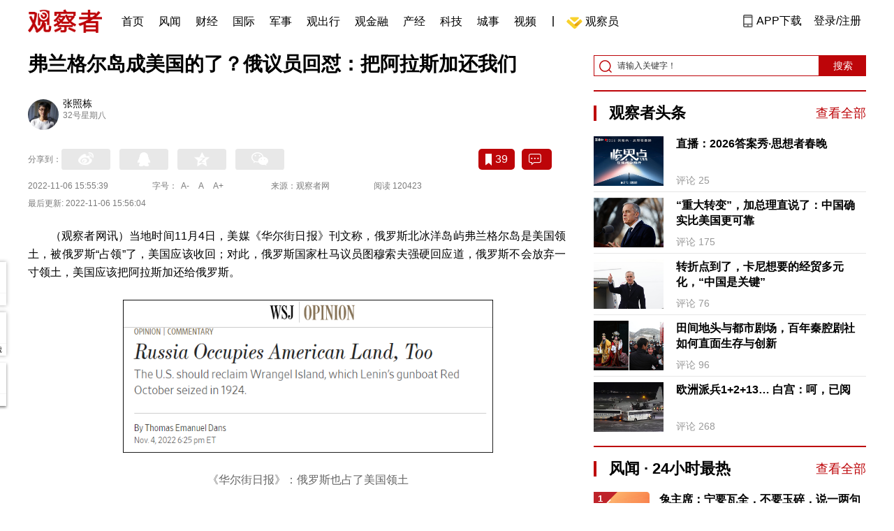

--- FILE ---
content_type: text/html; charset=UTF-8
request_url: https://www.guancha.cn/internation/2022_11_06_665513.shtml?s=zwyxgtjdt
body_size: 14455
content:
<!DOCTYPE html>
<html lang="zh-cmn-Hans">
<head>
    <meta charset="utf-8">
    <meta http-equiv="X-UA-Compatible" content="IE=edge,chrome=1">
<link rel="stylesheet" type="text/css" href="https://static.guancha.cn/news/www/css/public.css?20260107">
<link rel="stylesheet" type="text/css" href="https://static.guancha.cn/news/www/css/main.css?2020123101">
    <meta http-equiv="Content-Type" content="text/html; charset=UTF-8">
    <meta http-equiv="content-language" content="zh-CN">
	<meta http-equiv="Cache-Control"  content="no-transform" />
	<meta http-equiv="Cache-Control"  content="no-siteapp" />
	<meta name="applicable-device" content="pc">
	<meta name="mobile-agent" content="format=xhtml;url=https://m.guancha.cn/internation/2022_11_06_665513.shtml">
	<link rel="alternate" media="only screen and (max-width: 970px)"     href="https://m.guancha.cn/internation/2022_11_06_665513.shtml" >
	<meta name="mobile-agent" content="format=html5;url=https://m.guancha.cn/internation/2022_11_06_665513.shtml">
    <meta name="Keywords" content="">
    <meta name="Description" content="（观察者网讯）当地时间11月4日，美媒《华尔街日报》刊文称，俄罗斯北冰洋岛屿弗兰格尔岛是美国领土，被俄罗斯“">
    <link href="https://i.guancha.cn/images/favorite.ico" rel="shortcut icon"/>
    <script type="text/javascript" src="https://static.guancha.cn/news/www/js/jquery-3.6.0.min.js"></script> 
    <script type="text/javascript" src="https://static.guancha.cn/news/www/js/jquery.touchSlider.js"></script>
    <title>弗兰格尔岛成美国的了？俄议员回怼：把阿拉斯加还我们</title>
    <style>
        .all-txt img {max-width: 700px}
        .content-menu{border-bottom:1px solid #e6e6e6;}
        .header-content{width: 1200px;height: 64px;margin:0 auto;}
        .nav{position:relative;bottom:35px;right:150px;width:600px;height:64px;margin:-30px auto;padding:0;background-color:#fff;}
        .nav-cell{float:left;height:64px;width:auto;margin-left:0x;}
        .nav-cell > a{display:block;width:auto;padding:0 10px;line-height:65px;text-align:center;font-size: 16px;color:#000;font-weight:normal;background:inherit}
        .nav-cell > a.last{background:none;}
        .nav-cell > a:hover{text-decoration: none;background:#9d1518;color:#fff;}
        .sub-menu{position:absolute;left:-168px;top:64px;width:1198px;height:240px;border:1px solid #bd0509;background:#fff;display: none;z-index: 100;}
        .login-image{padding:6px 12px;position:relative;right:10px;}
        .header-login-yet > a{line-height:65px;font-size:16px;color:#000}
        .header-user{line-height:65px;}
        .header-user img{display: inline-block;width:30px;height:30px;border-radius: 50%;}
        .header-user span{font-size:16px;}
        .set-menu{top:64px;z-index:500}
        .set-menu span{font-size:14px;}
        .set-menu li{height:40px;line-height:40px;}
        .set-menu a i{margin-top:12px;}
        .warm-spots{right:-2px;top:22px;}
        .notice-box {left: -217px;top: 55px;}
        .post-recommend{font-size:20px;font-weight:bold;color:#ff0000;padding-bottom:10px;}
        .post_ad_close{position:absolute;right:0px;top:-18px;border:1px solid;}
        .post_ad_gesture{position:relative;bottom:2px;display:inline-block;width:15px;height:3px;background:#000;line-height: 0;font-size:0;vertical-align:middle;-webkit-transform:rotate(45deg);}
        .post_ad_gesture:after{content:'/';display:block;width:15px;height:3px;background:#000;-webkit-transform:rotate(-90deg);}
        .go_vip{width:170px;height:32px;text-align:center;line-height:32px;font-size:18px;color:#bb0c17;background-color:#EEE1E1;margin:5px auto 10px;cursor:pointer;display:block;text-decoration:none !important;}
        .baidu-commercial{display:none;}
        .post_vline{float:left;padding:0 10px;font-size:16px;}
        .post_accusation{float:left;font-size:14px;cursor:pointer;}
        .accusation-down-list{
            position: absolute;
            background: #fff;
            z-index: 100;
            top: 55px;
            left: 408px;
            border-bottom-left-radius: 4px;
            border-bottom-right-radius: 4px;
            box-shadow: 0px 2px 19px #888888;
            z-index: 1000;
        	width: 400px;
        	display:none;
        }
        .accusation-down-list .arrows{    
            width: 15px;
            height: 7px;
            position: absolute;
            top: -7px;
            left: 8px;
            background: url(https://static.guancha.cn/news/www/images/notice-icons.png) no-repeat -373px -20px;
        }
        .acc-tips-body ul>li{
        	line-height: 20px;
        }
        .content-bottom-ad{width:770px;height:140px;overflow:hidden;position:relative;margin-top:20px;}
        .content-bottom-ad-flicking{width:770px;height:8px;position:absolute;bottom:10px;z-index:50;text-align:center;}
        .content-bottom-ad-flicking div{width:20px;height:8px;display:inline-block;margin:0 1px;}
        .content-bottom-ad-flicking a{width:16px;height:6px;display:block;text-indent:-1000px;border-radius:3px;background-color:rgba(255,255,255,.4);margin:1px 2px 0;}
        .content-bottom-ad-flicking a.on{background-color:#ffffff;width:20px;height:8px;margin:0px;}
        .content-bottom-ad-image{
        	width:770px;
        	height:140px;
        }
        .showbigimg img{max-width:2000px;}
        input::-webkit-outer-spin-button,input::-webkit-inner-spin-button{-webkit-appearance: none;}
        input[type="number"]{-moz-appearance: textfield;}
    </style>
<script type="text/javascript">
	var _API_URL="http://api.guancha.cn",
		_CMT_URL="http://comment.guancha.cn",
		_DOC_ID="576091";
		_AD_SWITCH="1";
	var	share_options = {
			"url" : window.location.href,
			"title" : "弗兰格尔岛成美国的了？俄议员回怼：把阿拉斯加还我们",
			"summary" : "（观察者网讯）当地时间11月4日，美媒《华尔街日报》刊文称，俄罗斯北冰洋岛屿弗兰格尔岛是美国领土，被俄罗斯“",
			"pic" : "https://i.guancha.cn/news/2022/11/06/20221106151842419.jpg?imageMogr2/thumbnail/147x147",
		}
	var sensor_duration=Math.round(new Date().getTime()/1000);
	var sensor_content_name="弗兰格尔岛成美国的了？俄议员回怼：把阿拉斯加还我们";
	var sensor_author_id; 
	var sensor_author_name;
	var sensor_author_type;
	var sensor_content_url;
	var sensor_content_external_source;
	var sensor_publish_time="2022-11-06T15:55:39";
	var sensor_news_type="huabian";
	var sensor_column="国际";
	var sensor_special="";
	var sensor_content_form;
	var sensor_content_height;
	var sensor_content_words_num;
	var sensor_is_tuijian;
</script>
</head>
<body>
<div class="content">
	<!-- 导航 start -->
	    <style>
.vip-crown-index-menu{
    position: relative;
    width: 23px !important;
    height: 23px !important;
    z-index: 100;
    margin-left: -7px;
    top: -1px;
    padding-right: 4px;
}
</style>
<div class="header-index">
	<div class="header-index-box">
		<a href="/" target="_blank"><img src="https://static.guancha.cn/news/www/images/mian-logo.png" style="padding:13px 0;"></a>
		<div class="header-index-nav">
										<div class="header-nav-cell j-nav-cell">
		        							        		<a href="/?s=dhshouye">首页</a>
		        									</div>
													<div class="header-nav-cell j-nav-cell">
		        							        		<a href="https://user.guancha.cn/?s=dhfengwen">风闻</a>
		        									</div>
													<div class="header-nav-cell j-nav-cell">
			    				    <a href="/economy?s=dhcaijing" title="财经">财经</a>
				    
				</div>
													<div class="header-nav-cell j-nav-cell">
			    				    <a href="/internation?s=dhguoji" title="国际">国际</a>
				    
				</div>
													<div class="header-nav-cell j-nav-cell">
			    				    <a href="/military-affairs?s=dhjunshi" title="军事">军事</a>
				    
				</div>
													<div class="header-nav-cell j-nav-cell">
			    				    <a href="/qiche?s=dhqiche" title="观出行">观出行</a>
				    
				</div>
													<div class="header-nav-cell j-nav-cell">
			    				    <a href="/GuanJinRong" title="观金融">观金融</a>
				    
				</div>
													<div class="header-nav-cell j-nav-cell">
			    				    <a href="/chanjing?s=dhchanjing" title="产经">产经</a>
				    
				</div>
													<div class="header-nav-cell j-nav-cell">
			    				    <a href="/gongye·keji?s=dhgongye·keji" title="科技">科技</a>
				    
				</div>
													<div class="header-nav-cell j-nav-cell">
			    				    <a href="/ChengShi" title="城事">城事</a>
				    
				</div>
													<div class="header-nav-cell j-nav-cell">
			    				    <a href="/video/gczvideo/list.html" title="视频">视频</a>
				    
				</div>
													<div class="header-nav-cell j-nav-cell">
		        		        				        	<div class="header-nav-cell j-nav-cell">
							<i style="width:2px;height:15px;background-color:#454545;margin:-2px 12px;display:block;"></i>
						</div>
		        		<a href="javascript:void(0)" class="last go-member"><img class="vip-crown-index-menu" src="https://i.guancha.cn/vip-diamond.gif">观察员</a>
		        									</div>
								</div>
		<div class="header-index-right">
		</div>
		<div class="header-index-app" id="header-index-app">
			<i></i>
			<span>APP下载</span>
		</div>
		<div class="header-index-erweima">
			<img src="https://i.guancha.cn/app-erweima.png?20190610">
			<p>扫一扫</p>
			<p>下载观察者APP</p>
		</div>
	</div>
</div>	<!-- 导航 end -->

	<div class="main content-main"> 
		<!-- 二栏 start -->
		<ul class="two-coloum fix">
			<li class="left left-main" style="position:relative;bottom:43px;">
				<h3>弗兰格尔岛成美国的了？俄议员回怼：把阿拉斯加还我们</h3>
<ul class="editor fix">
			<li>
		<div class="editor-intro fix">
			<a href="" target="_blank"><img src="https://i.guancha.cn/users/20200724174715814.jpg?imageMogr2/thumbnail/100x100"></a>
			<p><a href="" target="_blank">张照栋</a><span>32号星期八</span></p>
		</div>
	</li>
		</ul>


<!-- 分享 -->
<div class="share">
	<span>分享到：</span>
	<div class="share-box fl share-box-2" style="margin-top:0px;">
		<div class="share-block"><a class="sina-2" data-cmd="tsina"></a></div>
		<div class="share-block"><a class="qq-2" data-cmd="sqq"></a></div>
		<div class="share-block"><a class="qq-z-2" data-cmd="qzone"></a></div>
		<div class="share-block"><a class="weixin-2" data-cmd="weixin"></a></div>
	</div>
	<div class="other-box fr">
        	<a class="collect ml10" title="收藏本文"><i></i><span id="count0"></span></a>
        	<a class="comment ml10" href="#comment"  title="查看评论" onclick='_czc.push(["_trackEvent", "commentcount", "click", "icon"]);'><i></i>
        	<span id="count2"></span></a>
        	<a class="count" href="#comment" onclick='_czc.push(["_trackEvent", "commentcount", "click", "num"]);'></a>
    </div>
</div>
<div class="time fix">
	<span>2022-11-06 15:55:39</span>
	<span>字号：<a fSize="14px" class="current ft-s" href="javascript:void(0);">A-</a>
	           <a fSize="18px" class="ft-zc" href="javascript:void(0);">A</a>
               <a fSize="22px" class="ft-b" href="javascript:void(0);">A+</a></span>
	<span>来源：观察者网</span>
	<span class="postpage-view"></span>
</div>
<div class="time fix" style="padding:0"><span>最后更新: 2022-11-06 15:56:04</span></div>
                <div class="content all-txt">
<p>
	（观察者网讯）当地时间11月4日，美媒《华尔街日报》刊文称，俄罗斯北冰洋岛屿弗兰格尔岛是美国领土，被俄罗斯“占领”了，美国应该收回；对此，俄罗斯国家杜马议员图穆索夫强硬回应道，俄罗斯不会放弃一寸领土，美国应该把阿拉斯加还给俄罗斯。
</p>
<p align="center">
	<img src="https://i.guancha.cn/news/social/2022/11/06/20221106150128818.png" title="点击查看大图" class="bigimg" width="530" /> 
</p>
<p align="center">
	<span style="color:#666666;">《华尔街日报》：俄罗斯也占了美国领土</span> 
</p>
<p>
	公开资料显示，弗兰格尔岛（Wrangel Island，俄语作Ostrov Vrangelya）位于东西伯利亚海与楚科奇海之间，与美国阿拉斯加州相距不远，是弗兰格尔岛自然保护区的一部分，面积约7608平方公里，属俄罗斯楚科奇自治区管辖。
</p>
<p>
	这座岛屿以俄罗斯著名探险家、海军上将费迪南德·彼得罗维奇·弗兰格尔命名，费迪南德于1824年发现了这座岛屿。1924年，苏联红军进驻弗兰格尔岛，并于1926年设立永久据点。
</p>
<p>
	但《华尔街日报》这篇名为“俄罗斯也占领了美国领土”的文章称，弗兰格尔岛是美国领土，但自1924年以来一直被俄罗斯“占据”，美国现在应该“收回”弗兰格尔岛，因为岛上有一个俄罗斯军事基地，威胁到了“美国主权”。
</p>
<p align="center">
	<img src="https://i.guancha.cn/news/social/2022/11/06/20221106150629122.png" title="点击查看大图" class="bigimg" width="530" /> 
</p>
<p align="center">
	<span style="color:#666666;">弗兰格尔岛地理位置</span> 
</p>
<p>
	文章声称，早在1881年，美国海关缉私船队的卡尔文·L·胡珀（Calvin L. Hooper）队长和他的船员们就发现了这座弗兰格尔岛，并且插上了美国国旗。后来苏联红军进驻该岛，驱赶了岛上的14名美国定居者。
</p>
<p>
	“弗兰格尔岛的面积大约相当于特拉华州和罗德岛州的总和，并不是一片贫瘠的北极荒地。”美媒的文章写道，除了其所谓的俄罗斯军事基地外，岛上拥有世界上密度最高的北极熊巢穴和最大的太平洋海象群，此外还有400多种植物和100多种候鸟，其中许多濒临灭绝。
</p>
<p>
	为了保护这些濒危物种，俄罗斯政府在此地设立了弗兰格尔岛自然保护区。这座保护区位于北极圈内，包括了弗兰格尔岛（7608平方公里）、赫洛德岛（11平方公里）的山脉及其附近水域。2004年，这座保护区被列入联合国世界自然遗产，是地球上最北的世界遗产。
</p>
<p>
	除了岛上的动植物资源外，《华尔街日报》的文章还提到：“有迹象表明，弗兰格尔的地下蕴藏着大量的石油、天然气和其他矿物，其价值同样也不容小觑。”
</p>
<p align="center">
	<img src="https://i.guancha.cn/news/social/2022/11/06/20221106150713719.jpg" title="点击查看大图" class="bigimg" width="530" /> 
</p>
<p align="center">
	<span style="color:#666666;">弗兰格尔岛 图源：《华尔街日报</span><span style="color:#666666;">》</span> 
</p>

</div>
<div class="fix" id="select_page">
	<div class="module-page module-page-right">
	    	     
	     
	    <span href="/internation/2022_11_06_665513_1.shtml" class="active">1</span>
	    	     
	    	    <a href="/internation/2022_11_06_665513_2.shtml">2</a>
	    	            	    <a class="next" onclick="javascript:location.href='/internation/2022_11_06_665513_2.shtml';">下一页</a>
	    		<a class="last" onclick="javascript:location.href='/internation/2022_11_06_665513_s.shtml';">余下全文</a>
	</div>
</div>
                                <div class="content-bottom-ad">
                	<div class="content-bottom-ad-flicking" style="display:none;">
                			<div><a href="#" class="on"></a></div>
                	</div>
                	<div class="content-bottom-ad-image">
                		<ul>
                			<li>
                			    <a href="https://member.guancha.cn/gcyquanyi/member.html" target="_blank">
                                    <img src="https://i.guancha.cn/member/news_content_image.png?r=1768636350" width="770px" alt="加入观察员">
                                </a>
                			</li>
                		</ul>
                	</div>
                	<a href="javascript:;" id="content-bottom-ad-btn_prev" style="display:none;"></a>
		            <a href="javascript:;" id="content-bottom-ad-btn_next" style="display:none;"></a>
                </div>
                <!--  
                                -->
				<div class="share fix" style="position:relative;">
	<div class="share-box share-box-2 fl">
		<div class="share-block"><a class="sina-2" data-cmd="tsina"></a></div>
		<div class="share-block"><a class="qq-2" data-cmd="sqq"></a></div>
		<div class="share-block"><a class="qq-z-2" data-cmd="qzone"></a></div>
		<div class="share-block"><a class="weixin-2" data-cmd="weixin"></a></div>
	</div>
	<div class="other-box fl">
		    <a class="collect ml10" title="收藏本文"><i></i><span id="count0_1"></span></a>
	</div>
	<div class="post_vline">|</div>
	<div class="post_accusation">举报</div>
	<div class="accusation-down-list">
		<div class="acc-tips-body">
			<ul>
				<li>
					<input name="accusation_type" type="radio" value="1" id="accusation1">
					<label for="accusation1">违反法律法规</label>
				</li>
				<li>
					<input name="accusation_type" type="radio" value="2" id="accusation2">
					<label for="accusation2">垃圾信息、广告</label>
				</li>
				<li>
					<input name="accusation_type" type="radio" value="3" id="accusation3">
					<label for="accusation3">色情、淫秽信息</label>
				</li>
				<li>
					<input name="accusation_type" type="radio" value="4" id="accusation4">
					<label for="accusation4">人身攻击</label>
				</li>
				<li>
					<input name="accusation_type" type="radio" value="5" id="accusation5">
					<label for="accusation5">谣言、不实信息</label>
				</li>
				<li>
					<input name="accusation_type" type="radio" value="6" id="accusation6">
					<label for="accusation6">冒充，冒用信息</label>
				</li>
				<li>
					<input name="accusation_type" type="radio" value="8" id="accusation8">
					<label for="accusation7">破坏社区秩序</label>
				</li>
				<li>
					<input name="accusation_type" type="radio" value="7" id="accusation7">
					<label for="accusation8">其他</label>
				</li>
				<li>
					<input name="accusation_type" type="radio" value="9" id="accusation9">
					<label for="accusation8">涉未成年人有害信息</label>
				</li>
			</ul>
			<div class="clear"></div>
			<p><a target="_blank" href="//www.guancha.cn/broken-news/2017_03_28_400912_3.shtml">观察者网举报制度规范</a></p>
		</div>
		<div class="arr-tips-footer">	<a href="javascript:;" class="ok">确定</a>	<a href="javascript:;" class="cancel">取消</a>	</div>
		<div class="arrows"></div>
	</div>
</div>
<div class="key-word fix mt15">
	<span>标签 </span><a style="color:#d06868" href="https://www.guancha.cn/api/search.htm?click=news&keyword=%E7%BE%8E%E5%9B%BD">美国</a><a style="color:#d06868" href="https://www.guancha.cn/api/search.htm?click=news&keyword=%E4%BF%84%E7%BD%97%E6%96%AF">俄罗斯</a><a style="color:#d06868" href="https://www.guancha.cn/api/search.htm?click=news&keyword=%E5%BC%97%E5%85%B0%E6%A0%BC%E5%B0%94%E5%B2%9B">弗兰格尔岛</a></div>
<ul class="article-other"> 
		<li>责任编辑:
			张照栋&nbsp
		</li>
</ul>				<!-- 文底硬广 -->
				
				<!-- 领书 -->
							    												<!--  <div id="post-member"></div>-->
				<div style="clear:both;"></div>
				<a name="comment" id="comment"></a>
				<div class="gc-comment" id="comments-container" data-id="576091" data-type="1" data-from="cms"></div>
				<ul class="new-left-list" style="border:0px;">
	<div class="post-recommend">相关推荐</div>
    	<li class="fix" style="padding:15px 0 4px 0;border-bottom: 1px solid #cccccc;">
		<a href="/internation/2022_11_06_665512.shtml?s=zwyxgtjdt" target="_blank" class="fl"><img src="https://i.guancha.cn/news/2022/11/06/20221106151743406.jpg" alt="" width="150" height="106"></a>
		<div class="right fn" style="margin-left:180px;">
			<h4 class="module-title" style="height:52px"><a href="/internation/2022_11_06_665512.shtml?s=zwyxgtjbt" target="_blank" style="font-size:20px;font-weight:bold;">为维持西方援乌热情，美国又有新主意</a></h4>
			<div class="module-interact" style="margin-top:28px;">
				<span style="color:#7b7b7b;font-size:14px;">2022-11-06 15:49</span>
							    			    <a href="/WuKeLanZhishang?s=zwyxgtjzt" target="_blank" class="interact-key" style="color:#ff0000;font-size:14px;float: right;padding-right:0px;">乌克兰之殇</a>
			    			    			</div>
		</div>
	</li>
		<li class="fix" style="padding:15px 0 4px 0;border-bottom: 1px solid #cccccc;">
		<a href="/internation/2022_11_06_665509.shtml?s=zwyxgtjdt" target="_blank" class="fl"><img src="https://i.guancha.cn/news/2022/11/06/20221106143024577.jpg" alt="" width="150" height="106"></a>
		<div class="right fn" style="margin-left:180px;">
			<h4 class="module-title" style="height:52px"><a href="/internation/2022_11_06_665509.shtml?s=zwyxgtjbt" target="_blank" style="font-size:20px;font-weight:bold;">拜登2年前拿下的6个关键州，这次要“吐出来”？</a></h4>
			<div class="module-interact" style="margin-top:28px;">
				<span style="color:#7b7b7b;font-size:14px;">2022-11-06 15:06</span>
							    			    <a href="/americapolitics?s=zwyxgtjzt" target="_blank" class="interact-key" style="color:#ff0000;font-size:14px;float: right;padding-right:0px;">美国政治</a>
			    			    			</div>
		</div>
	</li>
		<li class="fix" style="padding:15px 0 4px 0;border-bottom: 1px solid #cccccc;">
		<a href="/internation/2022_11_06_665507.shtml?s=zwyxgtjdt" target="_blank" class="fl"><img src="https://i.guancha.cn/news/2022/11/06/20221106141118718.jpg" alt="" width="150" height="106"></a>
		<div class="right fn" style="margin-left:180px;">
			<h4 class="module-title" style="height:52px"><a href="/internation/2022_11_06_665507.shtml?s=zwyxgtjbt" target="_blank" style="font-size:20px;font-weight:bold;">中期选举临近，拜登这句话惹了麻烦</a></h4>
			<div class="module-interact" style="margin-top:28px;">
				<span style="color:#7b7b7b;font-size:14px;">2022-11-06 14:45</span>
							    			    <a href="/americapolitics?s=zwyxgtjzt" target="_blank" class="interact-key" style="color:#ff0000;font-size:14px;float: right;padding-right:0px;">美国政治</a>
			    			    			</div>
		</div>
	</li>
		<li class="fix" style="padding:15px 0 4px 0;border-bottom: 1px solid #cccccc;">
		<a href="/internation/2022_11_06_665506.shtml?s=zwyxgtjdt" target="_blank" class="fl"><img src="https://i.guancha.cn/news/2022/11/06/20221106140042340.jpg" alt="" width="150" height="106"></a>
		<div class="right fn" style="margin-left:180px;">
			<h4 class="module-title" style="height:52px"><a href="/internation/2022_11_06_665506.shtml?s=zwyxgtjbt" target="_blank" style="font-size:20px;font-weight:bold;">科索沃紧张局势升级，武契奇重申：不会在和平政策上后退</a></h4>
			<div class="module-interact" style="margin-top:28px;">
				<span style="color:#7b7b7b;font-size:14px;">2022-11-06 14:40</span>
							    			    <a href="/OuZhouDongLuan?s=zwyxgtjzt" target="_blank" class="interact-key" style="color:#ff0000;font-size:14px;float: right;padding-right:0px;">欧洲乱局</a>
			    			    			</div>
		</div>
	</li>
		<li class="fix" style="padding:15px 0 4px 0;border-bottom: 1px solid #cccccc;">
		<a href="/internation/2022_11_06_665504.shtml?s=zwyxgtjdt" target="_blank" class="fl"><img src="https://i.guancha.cn/news/2022/11/06/20221106021150150.jpg!cmspm" alt="" width="150" height="106"></a>
		<div class="right fn" style="margin-left:180px;">
			<h4 class="module-title" style="height:52px"><a href="/internation/2022_11_06_665504.shtml?s=zwyxgtjbt" target="_blank" style="font-size:20px;font-weight:bold;">网课“爆破手”被曝光后…</a></h4>
			<div class="module-interact" style="margin-top:28px;">
				<span style="color:#7b7b7b;font-size:14px;">2022-11-06 13:55</span>
							    			    <a href="/WangLuoZhanZheng?s=zwyxgtjzt" target="_blank" class="interact-key" style="color:#ff0000;font-size:14px;float: right;padding-right:0px;">网络战线</a>
			    			    			</div>
		</div>
	</li>
		<li class="fix" style="padding:15px 0 4px 0;border-bottom: 1px solid #cccccc;">
		<a href="/internation/2022_11_06_665496.shtml?s=zwyxgtjdt" target="_blank" class="fl"><img src="https://i.guancha.cn/news/2022/11/06/20221106125611883.jpg" alt="" width="150" height="106"></a>
		<div class="right fn" style="margin-left:180px;">
			<h4 class="module-title" style="height:52px"><a href="/internation/2022_11_06_665496.shtml?s=zwyxgtjbt" target="_blank" style="font-size:20px;font-weight:bold;">加拿大要求三家中企撤资，我商务部回应</a></h4>
			<div class="module-interact" style="margin-top:28px;">
				<span style="color:#7b7b7b;font-size:14px;">2022-11-06 13:07</span>
							</div>
		</div>
	</li>
		<li class="fix" style="padding:15px 0 4px 0;border-bottom: 1px solid #cccccc;">
		<a href="/internation/2022_11_06_665495.shtml?s=zwyxgtjdt" target="_blank" class="fl"><img src="https://i.guancha.cn/news/2022/11/06/20221106111147617.jpg" alt="" width="150" height="106"></a>
		<div class="right fn" style="margin-left:180px;">
			<h4 class="module-title" style="height:52px"><a href="/internation/2022_11_06_665495.shtml?s=zwyxgtjbt" target="_blank" style="font-size:20px;font-weight:bold;">他是勒庞接班人，年仅27岁</a></h4>
			<div class="module-interact" style="margin-top:28px;">
				<span style="color:#7b7b7b;font-size:14px;">2022-11-06 12:48</span>
							    			    <a href="/FaGuoJianWen?s=zwyxgtjzt" target="_blank" class="interact-key" style="color:#ff0000;font-size:14px;float: right;padding-right:0px;">法国见闻</a>
			    			    			</div>
		</div>
	</li>
		<li class="fix" style="padding:15px 0 4px 0;border-bottom: 1px solid #cccccc;">
		<a href="/internation/2022_11_06_665494.shtml?s=zwyxgtjdt" target="_blank" class="fl"><img src="https://i.guancha.cn/news/2022/11/06/20221106120710442.jpg" alt="" width="150" height="106"></a>
		<div class="right fn" style="margin-left:180px;">
			<h4 class="module-title" style="height:52px"><a href="/internation/2022_11_06_665494.shtml?s=zwyxgtjbt" target="_blank" style="font-size:20px;font-weight:bold;">希腊“窃听风暴”再次发酵，多名政客被曝遭间谍软件攻击</a></h4>
			<div class="module-interact" style="margin-top:28px;">
				<span style="color:#7b7b7b;font-size:14px;">2022-11-06 12:21</span>
							</div>
		</div>
	</li>
		<li class="fix" style="padding:15px 0 4px 0;border-bottom: 1px solid #cccccc;">
		<a href="/internation/2022_11_06_665486.shtml?s=zwyxgtjdt" target="_blank" class="fl"><img src="https://i.guancha.cn/news/2022/11/06/20221106104227235.jpg!cmspm?watermark/2/text/MDA6MDA6MjA=/fill/I0ZGRkZGRg==/fontsize/20/dx/10/dy/10" alt="" width="150" height="106"></a>
		<div class="right fn" style="margin-left:180px;">
			<h4 class="module-title" style="height:52px"><a href="/internation/2022_11_06_665486.shtml?s=zwyxgtjbt" target="_blank" style="font-size:20px;font-weight:bold;">直接把通用汽车的计划“延期”了1000年…</a></h4>
			<div class="module-interact" style="margin-top:28px;">
				<span style="color:#7b7b7b;font-size:14px;">2022-11-06 11:11</span>
							</div>
		</div>
	</li>
		<li class="fix" style="padding:15px 0 4px 0;border-bottom: 1px solid #cccccc;">
		<a href="/internation/2022_11_06_665485.shtml?s=zwyxgtjdt" target="_blank" class="fl"><img src="https://i.guancha.cn/news/2022/11/06/20221106100744257.jpg!cmspm?watermark/2/text/MDA6MDA6NDU=/fill/I0ZGRkZGRg==/fontsize/20/dx/10/dy/10" alt="" width="150" height="106"></a>
		<div class="right fn" style="margin-left:180px;">
			<h4 class="module-title" style="height:52px"><a href="/internation/2022_11_06_665485.shtml?s=zwyxgtjbt" target="_blank" style="font-size:20px;font-weight:bold;">粉丝推搡致30人晕厥，韩男团印尼演唱会被叫停</a></h4>
			<div class="module-interact" style="margin-top:28px;">
				<span style="color:#7b7b7b;font-size:14px;">2022-11-06 11:03</span>
							</div>
		</div>
	</li>
		<li class="fix" style="padding:15px 0 4px 0;border-bottom: 1px solid #cccccc;">
		<a href="/internation/2022_11_06_665484.shtml?s=zwyxgtjdt" target="_blank" class="fl"><img src="https://i.guancha.cn/news/2022/11/06/20221106084045657.jpg" alt="" width="150" height="106"></a>
		<div class="right fn" style="margin-left:180px;">
			<h4 class="module-title" style="height:52px"><a href="/internation/2022_11_06_665484.shtml?s=zwyxgtjbt" target="_blank" style="font-size:20px;font-weight:bold;">推特联合创始人、前CEO打破沉默：我道歉</a></h4>
			<div class="module-interact" style="margin-top:28px;">
				<span style="color:#7b7b7b;font-size:14px;">2022-11-06 10:25</span>
							    			    <a href="/MeiGuoMeng?s=zwyxgtjzt" target="_blank" class="interact-key" style="color:#ff0000;font-size:14px;float: right;padding-right:0px;">美国一梦</a>
			    			    			</div>
		</div>
	</li>
		<li class="fix" style="padding:15px 0 4px 0;border-bottom: 1px solid #cccccc;">
		<a href="/internation/2022_11_06_665479.shtml?s=zwyxgtjdt" target="_blank" class="fl"><img src="https://i.guancha.cn/news/2022/11/06/20221106084926963.jpg" alt="" width="150" height="106"></a>
		<div class="right fn" style="margin-left:180px;">
			<h4 class="module-title" style="height:52px"><a href="/internation/2022_11_06_665479.shtml?s=zwyxgtjbt" target="_blank" style="font-size:20px;font-weight:bold;">朔尔茨回国后捍卫访华决定：光凭这点，此行就值</a></h4>
			<div class="module-interact" style="margin-top:28px;">
				<span style="color:#7b7b7b;font-size:14px;">2022-11-06 09:48</span>
							    			    <a href="/deutschland?s=zwyxgtjzt" target="_blank" class="interact-key" style="color:#ff0000;font-size:14px;float: right;padding-right:0px;">德意志</a>
			    			    			</div>
		</div>
	</li>
		<li class="fix" style="padding:15px 0 4px 0;border-bottom: 1px solid #cccccc;">
		<a href="/internation/2022_11_06_665457.shtml?s=zwyxgtjdt" target="_blank" class="fl"><img src="https://i.guancha.cn/news/2022/11/06/20221106075641456.jpg" alt="" width="150" height="106"></a>
		<div class="right fn" style="margin-left:180px;">
			<h4 class="module-title" style="height:52px"><a href="/internation/2022_11_06_665457.shtml?s=zwyxgtjbt" target="_blank" style="font-size:20px;font-weight:bold;">瑞典称为入北约将“疏远”叙利亚库尔德武装</a></h4>
			<div class="module-interact" style="margin-top:28px;">
				<span style="color:#7b7b7b;font-size:14px;">2022-11-06 07:59</span>
							    			    <a href="/OuZhouDongLuan?s=zwyxgtjzt" target="_blank" class="interact-key" style="color:#ff0000;font-size:14px;float: right;padding-right:0px;">欧洲乱局</a>
			    			    			</div>
		</div>
	</li>
		<li class="fix" style="padding:15px 0 4px 0;border-bottom: 1px solid #cccccc;">
		<a href="/internation/2022_11_06_665453.shtml?s=zwyxgtjdt" target="_blank" class="fl"><img src="https://i.guancha.cn/news/2022/11/06/20221106071808361.jpg" alt="" width="150" height="106"></a>
		<div class="right fn" style="margin-left:180px;">
			<h4 class="module-title" style="height:52px"><a href="/internation/2022_11_06_665453.shtml?s=zwyxgtjbt" target="_blank" style="font-size:20px;font-weight:bold;">国际原子能机构：扎波罗热核电站恢复外部电力供应</a></h4>
			<div class="module-interact" style="margin-top:28px;">
				<span style="color:#7b7b7b;font-size:14px;">2022-11-06 07:19</span>
							    			    <a href="/WuKeLanZhishang?s=zwyxgtjzt" target="_blank" class="interact-key" style="color:#ff0000;font-size:14px;float: right;padding-right:0px;">乌克兰之殇</a>
			    			    			</div>
		</div>
	</li>
		<li class="fix" style="padding:15px 0 4px 0;border-bottom: 1px solid #cccccc;">
		<a href="/internation/2022_11_06_665450.shtml?s=zwyxgtjdt" target="_blank" class="fl"><img src="https://i.guancha.cn/news/2022/11/06/20221106070754807.jpg" alt="" width="150" height="106"></a>
		<div class="right fn" style="margin-left:180px;">
			<h4 class="module-title" style="height:52px"><a href="/internation/2022_11_06_665450.shtml?s=zwyxgtjbt" target="_blank" style="font-size:20px;font-weight:bold;">美国新增感染6244例、死亡33例</a></h4>
			<div class="module-interact" style="margin-top:28px;">
				<span style="color:#7b7b7b;font-size:14px;">2022-11-06 07:15</span>
							    			    <a href="/MeiGuoMeng?s=zwyxgtjzt" target="_blank" class="interact-key" style="color:#ff0000;font-size:14px;float: right;padding-right:0px;">美国一梦</a>
			    			    			</div>
		</div>
	</li>
		<li class="fix" style="padding:15px 0 4px 0;border-bottom: 1px solid #cccccc;">
		<a href="/internation/2022_11_05_665449.shtml?s=zwyxgtjdt" target="_blank" class="fl"><img src="https://i.guancha.cn/news/2022/11/05/20221105203817224.jpg" alt="" width="150" height="106"></a>
		<div class="right fn" style="margin-left:180px;">
			<h4 class="module-title" style="height:52px"><a href="/internation/2022_11_05_665449.shtml?s=zwyxgtjbt" target="_blank" style="font-size:20px;font-weight:bold;">他们三个将“正面交锋”</a></h4>
			<div class="module-interact" style="margin-top:28px;">
				<span style="color:#7b7b7b;font-size:14px;">2022-11-05 22:55</span>
							    			    <a href="/americapolitics?s=zwyxgtjzt" target="_blank" class="interact-key" style="color:#ff0000;font-size:14px;float: right;padding-right:0px;">美国政治</a>
			    			    			</div>
		</div>
	</li>
		<li class="fix" style="padding:15px 0 4px 0;border-bottom: 1px solid #cccccc;">
		<a href="/internation/2022_11_05_665436.shtml?s=zwyxgtjdt" target="_blank" class="fl"><img src="https://i.guancha.cn/news/2022/11/05/20221105210732109.jpg" alt="" width="150" height="106"></a>
		<div class="right fn" style="margin-left:180px;">
			<h4 class="module-title" style="height:52px"><a href="/internation/2022_11_05_665436.shtml?s=zwyxgtjbt" target="_blank" style="font-size:20px;font-weight:bold;">“HM每年生产30亿件衣服，90%没回收运到了加纳等地”</a></h4>
			<div class="module-interact" style="margin-top:28px;">
				<span style="color:#7b7b7b;font-size:14px;">2022-11-05 22:09</span>
							</div>
		</div>
	</li>
		<li class="fix" style="padding:15px 0 4px 0;border-bottom: 1px solid #cccccc;">
		<a href="/internation/2022_11_05_665435.shtml?s=zwyxgtjdt" target="_blank" class="fl"><img src="https://i.guancha.cn/news/2022/11/05/20221105214017666.jpg" alt="" width="150" height="106"></a>
		<div class="right fn" style="margin-left:180px;">
			<h4 class="module-title" style="height:52px"><a href="/internation/2022_11_05_665435.shtml?s=zwyxgtjbt" target="_blank" style="font-size:20px;font-weight:bold;">朔尔茨坚持访华，德企纷纷“加码”中国，什么信号？</a></h4>
			<div class="module-interact" style="margin-top:28px;">
				<span style="color:#7b7b7b;font-size:14px;">2022-11-05 22:03</span>
							    			    <a href="/toutiao?s=zwyxgtjzt" target="_blank" class="interact-key" style="color:#ff0000;font-size:14px;float: right;padding-right:0px;">观察者头条</a>
			    			    			</div>
		</div>
	</li>
		<li class="fix" style="padding:15px 0 4px 0;border-bottom: 1px solid #cccccc;">
		<a href="/internation/2022_11_05_665428.shtml?s=zwyxgtjdt" target="_blank" class="fl"><img src="https://i.guancha.cn/news/2022/11/05/20221105202938716.jpg" alt="" width="150" height="106"></a>
		<div class="right fn" style="margin-left:180px;">
			<h4 class="module-title" style="height:52px"><a href="/internation/2022_11_05_665428.shtml?s=zwyxgtjbt" target="_blank" style="font-size:20px;font-weight:bold;">中方呼吁：美方停止渲染紧张对抗</a></h4>
			<div class="module-interact" style="margin-top:28px;">
				<span style="color:#7b7b7b;font-size:14px;">2022-11-05 20:52</span>
							    			    <a href="/ChaoXianXianZhuang?s=zwyxgtjzt" target="_blank" class="interact-key" style="color:#ff0000;font-size:14px;float: right;padding-right:0px;">朝鲜现状</a>
			    			    			</div>
		</div>
	</li>
		<li class="fix" style="padding:15px 0 4px 0;border-bottom: 1px solid #cccccc;">
		<a href="/internation/2022_11_05_665424.shtml?s=zwyxgtjdt" target="_blank" class="fl"><img src="https://i.guancha.cn/news/2022/11/05/20221105182418296.jpg" alt="" width="150" height="106"></a>
		<div class="right fn" style="margin-left:180px;">
			<h4 class="module-title" style="height:52px"><a href="/internation/2022_11_05_665424.shtml?s=zwyxgtjbt" target="_blank" style="font-size:20px;font-weight:bold;">“美方官员挑拨：中方用这招离间德美”</a></h4>
			<div class="module-interact" style="margin-top:28px;">
				<span style="color:#7b7b7b;font-size:14px;">2022-11-05 20:18</span>
							    			    <a href="/ZhongMeiGuanXi?s=zwyxgtjzt" target="_blank" class="interact-key" style="color:#ff0000;font-size:14px;float: right;padding-right:0px;">中美关系</a>
			    			    			</div>
		</div>
	</li>
	</ul>
<script>
$(function(){
	$('.module-interact span').each(function(){
		ndate = $(this).text();
		$(this).text(ndate.substr(0,16));
	})
})
</script>			</li>
			<li class="right" style="position:relative;bottom:36px;">
				<script type="text/javascript">
    function gotoUrl() {
        var objvalue = document.getElementById("txtkey").value;
        if (objvalue == ""||objvalue == "请输入关键字！") {
            alert("请输入查询关键字");
            document.getElementById("txtkey").focus();
            return false;
        }
        else {
        	var temp = document.domain.split(".");
            var url = "/api/search.htm?click=news&keyword=" + objvalue;
            url = encodeURI(url);
            _url = window.location.href;
            if(_url.indexOf("/api/search.htm") == -1){
                window.open(url);
            }else{
            	window.location.href = url;
            }
            return true;
        }
    }
	document.onkeydown=function(event){
		var e = event || window.event || arguments.callee.caller.arguments[0];
		if(e && e.keyCode==13 && document.activeElement.id=="txtkey"){ 
			return gotoUrl();
		}
	}
</script>
<div class="search fix">
	<input onblur="this.style.color='#999';if(this.value=='') this.value='请输入关键字！';" onfocus="this.style.color='#000';if(this.value=='请输入关键字！') this.value='';" value="请输入关键字！" id="txtkey" type="text">
	<a onclick="gotoUrl();">搜索</a>
</div>                <div class="head-inpost">
	<div class="head-inpost-header">
		<a style="float:none" href="/GuanChaZheTouTiao" target="_blank"><span style="font-size:22px;color:#000">&nbsp;&nbsp;&nbsp;观察者头条</span></a>
		<a href="/GuanChaZheTouTiao" target="_blank">查看全部</a>
	</div>
			<div class="head-inpost-box" style="border:0px;">
	        <a href="/politics/2026_01_17_804120.shtml?s=zwytt" target="_blank"><img src="https://i.guancha.cn/news/2026/01/17/20260117074823940.jpg" alt="" width="100"></a>
        <div class="head-inpost-box-right">
            <a href="/politics/2026_01_17_804120.shtml?s=zwytt" target="_blank" class="head-inpost-title">直播：2026答案秀·思想者春晚</a>
                        <span>评论 25</span>
                    </div>
    </div>
    		<div class="head-inpost-box">
	        <a href="/internation/2026_01_16_804094.shtml?s=zwytt" target="_blank"><img src="https://i.guancha.cn/news/2026/01/16/20260116201001197.jpg" alt="" width="100"></a>
        <div class="head-inpost-box-right">
            <a href="/internation/2026_01_16_804094.shtml?s=zwytt" target="_blank" class="head-inpost-title">“重大转变”，加总理直说了：中国确实比美国更可靠</a>
                        <span>评论 175</span>
                    </div>
    </div>
    		<div class="head-inpost-box">
	        <a href="/internation/2026_01_16_804068.shtml?s=zwytt" target="_blank"><img src="https://i.guancha.cn/news/2026/01/15/20260115225638759.jpg" alt="" width="100"></a>
        <div class="head-inpost-box-right">
            <a href="/internation/2026_01_16_804068.shtml?s=zwytt" target="_blank" class="head-inpost-title">转折点到了，卡尼想要的经贸多元化，“中国是关键”</a>
                        <span>评论 76</span>
                    </div>
    </div>
    		<div class="head-inpost-box">
	        <a href="/culture/2026_01_16_804043.shtml?s=zwytt" target="_blank"><img src="https://i.guancha.cn/news/2026/01/16/20260116105304494.jpg" alt="" width="100"></a>
        <div class="head-inpost-box-right">
            <a href="/culture/2026_01_16_804043.shtml?s=zwytt" target="_blank" class="head-inpost-title">田间地头与都市剧场，百年秦腔剧社如何直面生存与创新</a>
                        <span>评论 96</span>
                    </div>
    </div>
    		<div class="head-inpost-box">
	        <a href="/internation/2026_01_16_804021.shtml?s=zwytt" target="_blank"><img src="https://i.guancha.cn/news/2026/01/16/20260116104854793.jpg" alt="" width="100"></a>
        <div class="head-inpost-box-right">
            <a href="/internation/2026_01_16_804021.shtml?s=zwytt" target="_blank" class="head-inpost-title">欧洲派兵1+2+13… 白宫：呵，已阅</a>
                        <span>评论 268</span>
                    </div>
    </div>
    </div>                <!--  -->
                <div class="ad_post_right" style="display:none;"></div>
                <!--  <div class="post-member-right"></div>-->
                <div class="fenwen24">
                    <div class="fenwen24-header" id="post-fengwen-hot">
                		<a style="float:none" href="//user.guancha.cn/?s=zwyessckqb" target="_blank"><span style="font-size:22px;color:#000">&nbsp;&nbsp;&nbsp;风闻 · 24小时最热</span></a>
                		<a href="//user.guancha.cn/?s=zwyessckqb" target="_blank">查看全部</a>
                	</div>
                	<div id="post-fengwen"></div>
				</div>
				<div class="latest-video">
                    <div class="latest-video-header" id="post-shipin-zuixin">
                		<a style="float:none" href="/GuanWangKanPian" target="_blank"><span style="font-size:22px;color:#000">&nbsp;&nbsp;&nbsp;最新视频</span></a>
                		<a href="/GuanWangKanPian" target="_blank">查看全部</a>
                	</div>
                	<div id="post-shipin"></div>
				</div>
		<!--评论精选     <div class="module-news gray">
					<div class="module-news-header comment-news-header">
						<a href="/other/commentselected.shtml" target="_blank"><span>评论精选</span></a>
						<div class="change fix"><a href="javascript:;">换一条</a></div>
					</div>
					<div id="selection-comment" class="module-news-main">
						<p class="module-artile"></p>
						<div class="comment fix"></div>
						<div class="module-more fix"><a href="/other/commentselected.shtml" class="fr" target="_blank">more</a></div>
					</div>
				</div> -->
                <div class="module-news-2">
    <div class="module-news-2-header">
		<span style="font-size:22px;color:#000">&nbsp;&nbsp;&nbsp;最新闻 Hot</span>
	</div>
	<div class="module-news-2-main">
		<ul class="hot-list-2">
		    		    			    		<li style="border-top:0px;">
		    										<a href="/internation/2026_01_17_804140.shtml?s=zwyzxw" target="_blank" onclick='_czc.push(["_trackEvent", "zuixinwen", "pcclick"]);'><img src="https://i.guancha.cn/news/2026/01/17/20260117142019129.jpg" alt="越南首家芯片制造厂动工" width="390" height="152"></a>
					<h4><a href="/internation/2026_01_17_804140.shtml?s=zwyzxw" target="_blank" onclick='_czc.push(["_trackEvent", "zuixinwen", "pcclick"]);'>越南首家芯片制造厂动工</a></h4>
								</li>
					    			    		<li>
		    										<a href="/internation/2026_01_17_804141.shtml?s=zwyzxw" target="_blank" onclick='_czc.push(["_trackEvent", "zuixinwen", "pcclick"]);'><img src="https://i.guancha.cn/news/2026/01/17/20260117134957912.jpg" alt="“特朗普羡慕中国”" width="390" height="152"></a>
					<h4><a href="/internation/2026_01_17_804141.shtml?s=zwyzxw" target="_blank" onclick='_czc.push(["_trackEvent", "zuixinwen", "pcclick"]);'>“特朗普羡慕中国”</a></h4>
								</li>
					    			    		<li>
		    										<a href="/internation/2026_01_17_804138.shtml?s=zwyzxw" target="_blank" onclick='_czc.push(["_trackEvent", "zuixinwen", "pcclick"]);'><img src="https://i.guancha.cn/news/2026/01/17/20260117110926366.jpg" alt="特朗普：谢谢伊朗啊" width="390" height="152"></a>
					<h4><a href="/internation/2026_01_17_804138.shtml?s=zwyzxw" target="_blank" onclick='_czc.push(["_trackEvent", "zuixinwen", "pcclick"]);'>特朗普：谢谢伊朗啊</a></h4>
								</li>
					    			    		<li>
		    										<a href="/internation/2026_01_17_804136.shtml?s=zwyzxw" target="_blank" onclick='_czc.push(["_trackEvent", "zuixinwen", "pcclick"]);'><img src="https://i.guancha.cn/news/2026/01/17/20260117113600198.jpg" alt="又炒作，“数千艘渔船形成屏障，可扰乱美军行动”" width="390" height="152"></a>
					<h4><a href="/internation/2026_01_17_804136.shtml?s=zwyzxw" target="_blank" onclick='_czc.push(["_trackEvent", "zuixinwen", "pcclick"]);'>又炒作，“数千艘渔船形成屏障，可扰乱美军行动”</a></h4>
								</li>
					    			    		<li>
		    										<a href="/internation/2026_01_17_804128.shtml?s=zwyzxw" target="_blank" onclick='_czc.push(["_trackEvent", "zuixinwen", "pcclick"]);'><img src="https://i.guancha.cn/news/2026/01/17/20260117085559250.png" alt="特朗普公布加沙“和平委员会”名单，库什纳、布莱尔在列" width="390" height="152"></a>
					<h4><a href="/internation/2026_01_17_804128.shtml?s=zwyzxw" target="_blank" onclick='_czc.push(["_trackEvent", "zuixinwen", "pcclick"]);'>特朗普公布加沙“和平委员会”名单，库什纳、布莱尔在列</a></h4>
								</li>
					    			    		<li>
		    										<a href="/internation/2026_01_17_804119.shtml?s=zwyzxw" target="_blank" onclick='_czc.push(["_trackEvent", "zuixinwen", "pcclick"]);'><img src="https://i.guancha.cn/news/2026/01/17/20260117092600903.jpg" alt="美交通部长插嘴：涉华决定，加拿大要后悔" width="390" height="152"></a>
					<h4><a href="/internation/2026_01_17_804119.shtml?s=zwyzxw" target="_blank" onclick='_czc.push(["_trackEvent", "zuixinwen", "pcclick"]);'>美交通部长插嘴：涉华决定，加拿大要后悔</a></h4>
								</li>
					    			    		<li>
		    										<a href="/ChengShi/2026_01_17_804127.shtml?s=zwyzxw" target="_blank" onclick='_czc.push(["_trackEvent", "zuixinwen", "pcclick"]);'><img src="https://i.guancha.cn/news/2026/01/17/20260117102207610.jpg" alt="“哈佛城管”暴春被查" width="390" height="152"></a>
					<h4><a href="/ChengShi/2026_01_17_804127.shtml?s=zwyzxw" target="_blank" onclick='_czc.push(["_trackEvent", "zuixinwen", "pcclick"]);'>“哈佛城管”暴春被查</a></h4>
								</li>
					    			    		<li>
		    										<a href="/internation/2026_01_17_804131.shtml?s=zwyzxw" target="_blank" onclick='_czc.push(["_trackEvent", "zuixinwen", "pcclick"]);'><img src="https://i.guancha.cn/news/2026/01/17/20260117094710149.jpg" alt="中国减持美债，创08年来最低" width="390" height="152"></a>
					<h4><a href="/internation/2026_01_17_804131.shtml?s=zwyzxw" target="_blank" onclick='_czc.push(["_trackEvent", "zuixinwen", "pcclick"]);'>中国减持美债，创08年来最低</a></h4>
								</li>
					    			    		<li>
		    										<a href="/internation/2026_01_17_804112.shtml?s=zwyzxw" target="_blank" onclick='_czc.push(["_trackEvent", "zuixinwen", "pcclick"]);'><img src="https://i.guancha.cn/news/2026/01/17/20260117084137697.jpg" alt="摩萨德局长抵美，将就伊朗局势展开磋商" width="390" height="152"></a>
					<h4><a href="/internation/2026_01_17_804112.shtml?s=zwyzxw" target="_blank" onclick='_czc.push(["_trackEvent", "zuixinwen", "pcclick"]);'>摩萨德局长抵美，将就伊朗局势展开磋商</a></h4>
								</li>
					    			    		<li>
		    										<a href="/internation/2026_01_17_804113.shtml?s=zwyzxw" target="_blank" onclick='_czc.push(["_trackEvent", "zuixinwen", "pcclick"]);'><img src="https://i.guancha.cn/news/2026/01/17/20260117090242952.jpg" alt="特朗普：谁不支持我拿下格陵兰岛，我就给谁加税" width="390" height="152"></a>
					<h4><a href="/internation/2026_01_17_804113.shtml?s=zwyzxw" target="_blank" onclick='_czc.push(["_trackEvent", "zuixinwen", "pcclick"]);'>特朗普：谁不支持我拿下格陵兰岛，我就给谁加税</a></h4>
								</li>
					    			    		<li>
		    										<a href="/internation/2026_01_17_804106.shtml?s=zwyzxw" target="_blank" onclick='_czc.push(["_trackEvent", "zuixinwen", "pcclick"]);'><img src="https://i.guancha.cn/news/2026/01/17/20260117080138191.jpg" alt="美联储热门人选提前出局？特朗普：希望他留任现职" width="390" height="152"></a>
					<h4><a href="/internation/2026_01_17_804106.shtml?s=zwyzxw" target="_blank" onclick='_czc.push(["_trackEvent", "zuixinwen", "pcclick"]);'>美联储热门人选提前出局？特朗普：希望他留任现职</a></h4>
								</li>
					    			    		<li>
		    										<a href="/internation/2026_01_17_804110.shtml?s=zwyzxw" target="_blank" onclick='_czc.push(["_trackEvent", "zuixinwen", "pcclick"]);'><img src="https://i.guancha.cn/news/2026/01/17/20260117082616899.jpg" alt="中加签协议，特朗普表态" width="390" height="152"></a>
					<h4><a href="/internation/2026_01_17_804110.shtml?s=zwyzxw" target="_blank" onclick='_czc.push(["_trackEvent", "zuixinwen", "pcclick"]);'>中加签协议，特朗普表态</a></h4>
								</li>
					    			    		<li>
		    										<a href="/internation/2026_01_16_804094.shtml?s=zwyzxw" target="_blank" onclick='_czc.push(["_trackEvent", "zuixinwen", "pcclick"]);'><img src="https://i.guancha.cn/news/2026/01/16/20260116201012178.jpg" alt="“重大转变”，加总理直说了：中国确实比美国更可靠" width="390" height="152"></a>
					<h4><a href="/internation/2026_01_16_804094.shtml?s=zwyzxw" target="_blank" onclick='_czc.push(["_trackEvent", "zuixinwen", "pcclick"]);'>“重大转变”，加总理直说了：中国确实比美国更可靠</a></h4>
								</li>
					    			    		<li>
		    										<a href="/politics/2026_01_16_804098.shtml?s=zwyzxw" target="_blank" onclick='_czc.push(["_trackEvent", "zuixinwen", "pcclick"]);'><img src="https://i.guancha.cn/news/2026/01/16/20260116222403789.jpg" alt="美国这般羞辱，台当局竟吹成“漂亮全垒打”" width="390" height="152"></a>
					<h4><a href="/politics/2026_01_16_804098.shtml?s=zwyzxw" target="_blank" onclick='_czc.push(["_trackEvent", "zuixinwen", "pcclick"]);'>美国这般羞辱，台当局竟吹成“漂亮全垒打”</a></h4>
								</li>
					    			    		<li>
		    										<a href="/internation/2026_01_16_804068.shtml?s=zwyzxw" target="_blank" onclick='_czc.push(["_trackEvent", "zuixinwen", "pcclick"]);'><img src="https://i.guancha.cn/news/2026/01/15/20260115225643206.jpg" alt="转折点到了，卡尼想要的经贸多元化，“中国是关键”" width="390" height="152"></a>
					<h4><a href="/internation/2026_01_16_804068.shtml?s=zwyzxw" target="_blank" onclick='_czc.push(["_trackEvent", "zuixinwen", "pcclick"]);'>转折点到了，卡尼想要的经贸多元化，“中国是关键”</a></h4>
								</li>
					    			    		<li>
		    										<a href="/internation/2026_01_16_804100.shtml?s=zwyzxw" target="_blank" onclick='_czc.push(["_trackEvent", "zuixinwen", "pcclick"]);'><img src="https://i.guancha.cn/news/2026/01/16/20260116223959334.jpg" alt="日媒参观“特朗普走廊”，阿塞拜疆：运的都中国货" width="390" height="152"></a>
					<h4><a href="/internation/2026_01_16_804100.shtml?s=zwyzxw" target="_blank" onclick='_czc.push(["_trackEvent", "zuixinwen", "pcclick"]);'>日媒参观“特朗普走廊”，阿塞拜疆：运的都中国货</a></h4>
								</li>
					</ul>
	</div>
</div>                <div class="kuaixun-new">
	<div class="kuaixun-new-header" id="news-focus-post">
		<span style="font-size:22px;color:#000">&nbsp;&nbsp;&nbsp;快讯</span>
    </div>
    <div id="news-focus">
    	<ul class="kuaixun-new-content">
    		    		<li><a href="/politics/2026_01_17_804149.shtml" title="女子连续6天发视频向“出轨丈夫”道歉，其丈夫单位通报" target="_blank">女子连续6天发视频向“出轨丈夫”道歉，其丈夫单位通报</a></li>
    		    		<li><a href="/internation/2026_01_17_804147.shtml" title="马杜罗之子：委内瑞拉应与美国建交并设立大使馆" target="_blank">马杜罗之子：委内瑞拉应与美国建交并设立大使馆</a></li>
    		    		<li><a href="/internation/2026_01_17_804146.shtml" title="担心被中国取代？“我觉得美国有点自恋过头了”" target="_blank">担心被中国取代？“我觉得美国有点自恋过头了”</a></li>
    		    		<li><a href="/internation/2026_01_17_804145.shtml" title="驻印尼使馆提醒：我公民切勿参与“非法采金”" target="_blank">驻印尼使馆提醒：我公民切勿参与“非法采金”</a></li>
    		    		<li><a href="/internation/2026_01_17_804140.shtml" title="越南首家芯片制造厂动工" target="_blank">越南首家芯片制造厂动工</a></li>
    		    		<li><a href="/politics/2026_01_17_804139.shtml" title="用最原始方法找到宝藏，我国西南首次探明超常富集中重稀土矿" target="_blank">用最原始方法找到宝藏，我国西南首次探明超常富集中重稀土矿</a></li>
    		    		<li><a href="/internation/2026_01_17_804137.shtml" title="驻柬使馆：近期发生多起中国公民失联案件，中方高度关注" target="_blank">驻柬使馆：近期发生多起中国公民失联案件，中方高度关注</a></li>
    		    		<li><a href="/internation/2026_01_17_804135.shtml" title="“以中国为关键动力，一种更昂扬向上、更刚劲有力的主流叙事正在形成”" target="_blank">“以中国为关键动力，一种更昂扬向上、更刚劲有力的主流叙事正在形成”</a></li>
    		   		</ul>
	</div>
</div>                <!--
				<div id="page-top-fixed">
    				<div id="member-recommend">
    				    <div class="member-recommend"></div>
    			    </div>  
    				<div id="fengwen-hot-comment">
    				    <div class="fengwen-hot-comment"></div>
    				</div>
				</div>
				-->
			</li>
		</ul>
	</div>
</div>
<div class="footer">
	<ul class="fix">
		<li><a href="http://www.guancha.cn/about/ManuscriptDelivery.shtml" target="_blank">联系我们 </a></li>
		<li><a href="http://www.guancha.cn/about/about.shtml" target="_blank">关于我们 </a></li>
		<li><a href="http://www.guancha.cn/about/Copyright.shtml" target="_blank">版权声明 </a></li>
		<li><a href="http://www.guancha.cn/about/TermsOfService.shtml" target="_blank">服务条款 </a></li>
		<li><a href="http://www.guancha.cn/about/Advertise.shtml" target="_blank">刊登广告 </a></li>
		<li><a href="http://weibo.com/newoutlook" target="_blank">联系微博</a></li>
		<li><a href="http://www.guancha.cn/life/2012_09_05_74361.shtml" target="_blank">加入我们</a></li>
		<li><a href="http://www.guancha.cn/about/sitemap.shtml" target="_blank">网站地图</a></li>
		<li><a href="http://www.shjbzx.cn" target="_blank">举报链接</a></li>
		<li><a href="http://www.guancha.cn/broken-news/2017_03_28_400912_3.shtml" target="_blank">举报制度规范</a></li>
		<li><a href="http://www.guancha.cn/life/2018_02_11_446706.shtml" target="_blank">《网站自律管理承诺书》</a></li>
	</ul>
	<p>
		Copyright © 2014-2024 观察者 All rights reserved。<br><a target="_blank" href="https://beian.miit.gov.cn">沪ICP备10213822号-2</a>  互联网新闻信息服务许可证：31220170001
网登网视备（沪）02020000041-1号  互联网宗教信息服务许可证：沪（2024）0000009
广播电视节目制作经营许可证：（沪）字第03952号<br>增值电信业务经营许可证：沪B2-20210968 &nbsp;&nbsp;违法及不良信息举报电话：021-62376571<br><br>
		<a target="_blank" href="http://www.beian.gov.cn/portal/registerSystemInfo?recordcode=31010502000027"><img src="../images/beian-icon.png" style="vertical-align:middle;"> 沪公网安备 31010502000027号</a>
		<a target="_blank" href="http://www.12377.cn/"><img src="../images/jubao-icon.png" style="vertical-align:middle;"> 中国互联网举报中心</a>
		<a target="_blank" href="http://www.shjbzx.cn/"><img src="../images/wangxinban_jubao.png" style="vertical-align:middle;"> 上海市互联网违法与不良信息举报中心</a>
	</p> 
</div>
<script type="text/javascript">
var _bdhmProtocol = (("https:" == document.location.protocol) ? " https://" : " http://");
document.write(unescape("%3Cscript src='" + _bdhmProtocol + "hm.baidu.com/h.js%3F8ab18ec6e3ee89210917ef2c8572b30e' type='text/javascript'%3E%3C/script%3E"));
</script>
<div style="display:none"><script type="text/javascript">var cnzz_protocol = (("https:" == document.location.protocol) ? " https://" : " http://");document.write(unescape("%3Cspan id='cnzz_stat_icon_1254137364'%3E%3C/span%3E%3Cscript src='" + cnzz_protocol + "s95.cnzz.com/z_stat.php%3Fid%3D1254137364' type='text/javascript'%3E%3C/script%3E"));</script></div><div class="full_nav">
	<a href="#comment" class="gocomment">
		<img src="https://static.guancha.cn/news/www/images/chat_icon.png" alt="评论"/>
	</a>
	<a href="javascript:;" class="gotop">
		<img src="https://static.guancha.cn/news/www/images/gotop.png" alt="返回顶部"/>
	</a>
</div>
<div class="full_nav1">
	<a href="/Feedback/2016_11_24_381671.shtml" target="_blank" class="sendcomment">
	</a>
	<a href="javascript:;" class="showGuancha">
		<span></span>
	</a>
	<a href="javascript:;" class="changColer">
	</a>
</div>
<input id="GlobalMsgButton" value="发送私信" type="hidden" />
<script type="text/javascript" src="https://static.guancha.cn/news/www/js/jquery.cookie.js"></script>
<script charset="UTF-8" src="https://static.guancha.cn/news/www/js/sensorsdata.min.js"></script>
<script src="../js/sensor.js?202112271319"></script>
<script type="text/javascript" src="https://static.guancha.cn/news/www/js/jquery.reveal.common.js?20240913"></script>
<script type="text/javascript" src="https://static.guancha.cn/news/www/js/pay.js?20191224"></script>
<script type="text/javascript" src="https://static.guancha.cn/news/www/js/base.js"></script> 
<script type="text/javascript" src="https://static.guancha.cn/news/www/js/main.js?20260104"></script>
<script type="text/javascript" src="https://static.guancha.cn/news/www/js/tongji.js?20180725"></script>
<script type="text/javascript" src="//user.guancha.cn/static/js/comments-plugin-cms.js?202112271042"></script>
<script type="text/javascript" src="https://static.guancha.cn/news/www/js/pay.js?20191224"></script>
<script>
	var fontSize = localStorage.getItem('contentFont');
	if(fontSize==1){
		$('.content').css('font-size', '16px');
	}else if(fontSize==2){
		$('.content').css('font-size', '18px');
	}else if(fontSize==3){
		$('.content').css('font-size', '14px');
	}
	var $prve = $('.J-prve'),
		$next = $('.J-next'),
		$changeImg = $('.J-change-img'),
		$titles = $('.J-titles'),
		$box = $('.J-img-box'),
		$boxEle = $box.find('ul li'),
		_len = $boxEle.length,
		_w = $boxEle.width(),
		t = null,
		_a = 0;

	$next.on('click',_go);
	$prve.on('click',function(){
		_a--;
		if(_a < 0) _a = _len-1;
		$boxEle.hide();
		$boxEle.eq(_a).show();
		$titles.find('li').hide();
		$titles.find('li').eq(_a).show();
	});
	t = setInterval('_go()',5000);
	$changeImg.hover(function(){
		clearInterval(t);
	},function(){
		t = setInterval('_go()',5000);
	});
	function _go(){
		_a++;
		if(_a > _len-1) _a = 0;
		$boxEle.hide();
		$boxEle.eq(_a).show();
		$titles.find('li').hide();
		$titles.find('li').eq(_a).show();
	}
	$("#context_endf").html(
			"请支持独立网站，转发请注明本文链接：<a href='" + location.href + "'>"+ location.href + "</a>");
</script>
<script>
$(function(){
    $.ajax({
        url: '//user.guancha.cn/post/collect-count.json',
        type: 'GET',
        dataType: 'jsonp',
	    cache: true,
		jsonpCallback: 'callback',
        data: { 'codeId': _DOC_ID},
        success : function(res) {
            if (res.code == 0) {
                 $('#count0').text(res.count);
                 $('#count0_1').text(res.count);
            }
        }
    });

	//返回顶部
	$(window).scroll(function(){
 		if($(window).scrollTop()>=800){
 			$('.full_nav').show();	
 		}else{
 			$('.full_nav').hide();
 		}
 	});

	$('.post_ad_close').click(function(){
		$('.post_ad').hide();
	})
 	
	function reFullNav(){
		var left=($(window).width()-1200)/2+1200;
 		$('.full_nav').css('left',left);
 		 
 		var left1=0;
		var sellbook = $('#sellbook');
		if(sellbook.length==0)
		{
			left1=($(window).width()-1200)/2-$('.full_nav1').width()-25;
		}
		else
		{
			left1=($(window).width()-1200)/2-$('.full_nav1').find('img').eq(0).width()-10;
		}
		
 		$('.full_nav1').css('left',left1).show();
	}
	window.onload=function(){
 		reFullNav()
 	}
	$(window).resize(function(){
		reFullNav();
 	});

	$('.last').click(function(){
		if(document.body.scrollTop!=0){ //非标准写法,chrome能识别
			scrollTop=parseInt(document.body.scrollTop);
		}else{ //标准写法
			scrollTop=parseInt(document.documentElement.scrollTop);
		}
		value = scrollTop-parseInt(document.getElementById('select_page').offsetTop);
		$.cookie('content',value);
		$.cookie('page',$('.module-page span').text())
	})
	
    if($.cookie('content')!=null){
	    scroll = document.getElementById("page_"+$.cookie('page')).offsetTop + parseInt($.cookie('content'));
	    window.scrollTo(0,scroll);
	    $.cookie('content',null);
	    $.cookie('page',null)
    }

    $(document).on('click', '.reveal-modal-bg', function(){
    	setTimeout($('.showbigimg').remove(), 500);
    })
})
</script>
<script type="application/ld+json">
        {
            "@context": "https://ziyuan.baidu.com/contexts/cambrian.jsonld ",
            "@id": "https://www.guancha.cn/internation/2022_11_06_665513.shtml ",
            "appid": "1546608532556400",
            "title": "弗兰格尔岛成美国的了？俄议员回怼：把阿拉斯加还我们",
            "images": [
                "https://i.guancha.cn/news/2022/11/06/20221106151842419.jpg"            ], 
            "pubDate": "2022-11-06T15:55:39"
        }
</script>
<script type="text/javascript"> 
$(function () { 
	var fc_comment = $('#page-top-fixed'), st; 
	$(window).scroll(function () { 
		if(fc_comment.css('position')=='static'&&fc_comment.offset().top>5500) fc_comment.attr('otop', fc_comment.offset().top); //存储原来的距离顶部的距离 
		st = Math.max(document.body.scrollTop || document.documentElement.scrollTop); 
		if (st > parseInt(fc_comment.attr('otop'))) { 
			if (fc_comment.css('position') != 'fixed') fc_comment.css({ 'position': 'fixed', top: 0,'width':'395px' }); 
		} else if (fc_comment.css('position') != 'static') fc_comment.css({ 'position': 'static' }); 
	}); 
}); 
</script>
</body>
</html>

--- FILE ---
content_type: text/html; charset=UTF-8
request_url: https://www.guancha.cn/api/fwhot_exception.htm
body_size: 2881
content:
{"code":0,"items":["1585107","1354744","1425165","1182008","851047","1196573","1475175","1194315","1161650","855157","1472558","1296100","1426205","1492946","1559324","1528184","1224794","1218874","1120908","1281387","1307502","1276292","1322600","948477","1479692","954094","1191080","947781","1318605","1438012","1301214","1362210","948639","1182017","1071321","1165854","1570200","1374500","1313388","1296074","1204290","846882","1314831","1552214","1492935","1003267","1326805","1457658","867065","1305011","1311656","1294222","1222119","1273168","1098723","1246228","1118226","1295524","1424919","1297103","851009","1514221","1497934","894457","1314586","828469","1291949","1225590","1411863","1133351","1118567","912138","1360105","1266848","1247337","1424433","1402166","1264615","853580","1332178","1570136","1302080","1509104","1352226","1224979","1182201","867103","1561483","1442463","962402","1286583","1275331","866830","1397970","1270013","1263568","1540286","1506362","1323104","1265960","1291759","1537516","1139145","866650","1093888","1395736","1465105","1317935","1224834","862566","1247562","1294339","1229022","1485381","1296924","1560569","1343176","1337145","1308047","848002","845529","1314504","904238","999315","1392700","1310554","1275900","1265280","1233653","948592","1377004","1204709","866969","1537433","1509588","1582455","1309765","1489758","1444371","1182538","1164516","1310189","1225205","1326288","867884","1493476","1142767","1020691","1251646","1358026","1297034","1150567","1183518","1329786","1457889","1321638","1004906","867529","1166176","1094361","1348165","1165139","1299592","905530","1268974","977467","1243737","853250","849866","1298967","1409459","903762","1490712","1439186","1328230","1325923","1223986","1508155","1545893","1347710","1215393","1436067","1310060","1233723","1530695","1144801","976481","1548513","1347302","858113","957622","1411912","1282328","1267979","1401411","1132365","849587","957680","1552761","847649","1537229","853419","1506913","1540991","1276957","1321086","949474","1461221","1226278","1527148","1312222","919832","1534387","1120092","1480608","1467384","1463245","1283049","1136047","1283073","955430","1563286","1554450","1467511","1369672","1157291","948180","846904","1489142","1462913","862542","1127121","920049","1264216","1140446","1131478","825313","1496192","1223213","1003451","848332","1097436","1068841","1067701","1320524","957975","1361096","1322592","1424488","1275368","1268819","1111020","861850","1142744","1497436","1341759","1411852","1328128","1405408","1133079","1086553","1275168","1078575","1425104","1534515","1342323","1293052","1223232","1297496","1555415","1201273","1347930","1304457","960253","1323125","1238636","1328158","1247591","1451676","1297603","984359","866917","1496744","1358493","1237351","1085099","1510009","1348481","948515","1279292","1328024","1341432","1283687","1226214","1150917","1279285","1182185","1461336","1297502","1324719","1281359","1064447","1281072","1489595","1489014","858869","911404","1369677","1273435","1331096","1269046","1266127","1268210","1291715","1154746","864948","1565331","1309863","1540048","1395841","1362994","1249890","1327019","1320742","1294301","1326153","1286287","1275237","1164607","1280884","1204297","1299647","829977","1255761","1496674","1098702","865975","1369945","1283410","1221618","1477322","1525338","1182305","1510320","1191696","901421","828489","1268294","947352","1528191","1504398","981435","1461942","1298922","1128398","1162161","1138127","855556","1155954","1274115","1401568","1534024","1398510","1323518","1199093","901440","1443308","1286165","1265641","1233170","1292118","948608","1166240","1534761","1541175","1325433","899013","1416410","1463924","1457147","1215986","928512","1127455","848157","1219987","1119404","1493572","1222896","866919","866747","1314209","1222808","1138081","858714","1464227","1544656","1398918","1281396","1271450","1182189","1565508","1559768","1466071","1363542","1306649","1165995","1479192","1123395","1324975","1153636","1509024","1557030","855171","1178494","844931","1560352","1582397","1225808","1482620","1573984","1309922","861863","1360601","832818","1312122","1231647","1225562","1563194","1304588","958144","1191038","894255","1560962","1447680","1267686","846722","1285860","1270640","1537251","1543908","1310314","1225753","1559633","1308954","1203988","866391","1316796","912186","867130","1281570","1402628","1387583","1128127","1576101","1247123","1328320","1167660","1309375","903573","866686","912268","1264123","1363862","1274686","902054","1482750","1500430","1325279","1328177","1328143","1269214","1479178","1191840","1243256","1556434","1509131","1279574","1542765","894348","1287320","1493498","1311529","1443235","1406372","848973","1214734","1462147","1377482","1327017","1013205","1494502","1402068","1207561","1164621","1140320","1327552","1191039","1204885","1191025","1397669","1544862","858722","1534045","1494918","1395936","1447866","1551501","1342655","1341707","1291415","1357079","864463","1251975","1184648","866934","1328228","1167402","1153130","954509","948003","866123","1560310","1328170","1182382","1541123","1328059","1215089","1482698","1286090","1015256","841471","1399434","1405196","1309402","1282195","1191537","1163946","1493534","1147928","1423682","1269727","1554428","1531694","1247905","1172662","1527621","1296874","1234611","1227076","980706","948509","858356","1354986","1461386","920008","1515949","1467341","1398332","1153226","1483615","900785","1492894","1120186","854697","1556328","850533","847355","1347619","1273013","1400870","1214959","1185068","1337401","1534092","1489613","1498167","1229250","1390389","1346681","853443","1326216","1188694","1155694","1326225","1235501","1216142","1221350","867029","1298775","1297568","1426440","1040011","928529","1023620","1238772","1356489","866973","1327963","1233724","1550034","1363265","1311078","1493377","1154484","1195165","1243697","791466","1163641","1274681","1299797","1261008","1393569","1313925","1237668","1501139","1164648","1152052","1328210","1496723","1438135","1395959","1295803","1259290","1225615","1467840","1296898","1321411","884068","1563312","1167519","1328180","1313301","1164487","1360345","1308898","1436107","1284420","1224541","857132","1338124","849261","862422","1356094","1284972","912111","1316392","1244847","1200947","854817","1508268","1330705","1232862","847728","1430009","1349096","1438735","840373","848444","1201999","1294276","1328819","1003326","1286132","1477498","1485400","1168439","1138272","1106445","1429417","1184987","1328195","1080461","859836","1467534","1296259","1520868","1106233","1328001","1233641","1551586","861696","1405820","861978","1157855","1326131","1294357","1309727","995661","828668","1438230","1404820","1381172","1235359","1296420","1169085","1244923","1430119","849383","1360107","1164608","1264144","866902","1460406","1354613","1308647","1300689","1140511","1281648","1473473","1386156","1138404","1298947","1401406","1279443","845863","1411918","1341524","1550467","1328171","899339","1328120","1133301","1260578","1502726","848189","1549731","1347624","828231","1576134","1314499","1386080","1122426","1310404","1225050","1367690","1328343","1168159","1056317","1165116","1334424","1304540","1517082","1225251","1123421","1351575","1144260","866695","1072292","1439301","1314587","1225945","1318589","1458222","862598","1404449","1222584","1330749","1545381","1377576","1270403","1259330","1479246","919594","1583139","1328186","1314038","1181947","866804","1309991","1247674","1131310","1134418","1201681","1442273","1424553","861745","1432134","1182360","948464","1500518","1251315","1191671","1327557","1296102","1243318","1139235","1185103","1436074","937622","1361049","944491","1324721","1494517","1224903","1344976","1291239","1235436","1100927","848156","1164631","1394602","1139014","1307821","1255194","1310285","1138642","1252250","889444","1377596","1325800","1460377","1252465","1551680","1447536","852863","1328168","1361030","1321715","848021","1240563","1260137","1094574","1167768","1337439","1519571","1328237","1321728","1272421","1458185","1527845","1335104","856110","968824","1556296","1214823","1465796","1496108","1479592","1370074","1337423","1314850","1406240","1367627","1327657","1410356","1309492","1264300","1245269","1328187","1357929","859982","1314059","1304835","1559180","1429647","1336828","1250976","1009622","1230111","1165193","842703","1219872","1367796","1335259","844132","1196082","1117767"]}

--- FILE ---
content_type: text/html; charset=UTF-8
request_url: https://www.guancha.cn/api/fengwenhot.htm
body_size: 512
content:
{"code":0,"items":[{"id":"1585107","title":"\u5154\u4e3b\u5e2d\uff1a\u5b81\u8981\u74e6\u5168\uff0c\u4e0d\u8981\u7389\u788e\uff0c\u8bf4\u4e00\u4e24\u53e5\u8d3e\u56fd\u9f99\u5148\u751f\u4e0e\u897f\u8d1d\u4e8b\u4ef6","pic":"","comment_num":"80","praise_num":"4"},{"id":"1585104","title":"\u6211\u53d1\u73b0\u8eab\u8fb9\u81f3\u5c114\u4e2a\u670b\u53cb\u6212\u70df\u540e\uff0c\u5f00\u59cb\u55dc\u7761\uff0c\u7231\u5403\uff0c\u5f88\u5feb\u51fa\u73b0\u5927\u809a\u5b50\uff0c\u89c6\u529b\u6a21\u7cca","pic":"","comment_num":"40","praise_num":"6"},{"id":"1585164","title":"\u5370\u5ea6\u7a76\u7adf\u6709\u591a\u810f\uff1f\u9996\u90fd\u5783\u573e\u5c7120\u5c42\u697c\u9ad8...","pic":"https:\/\/i.guancha.cn\/bbs\/2026\/01\/16\/20260116212655951.jpg?imageMogr2\/cut\/1080x783x0x197\/format\/jpg","comment_num":"36","praise_num":"12"},{"id":"1585252","title":"\u7262A\uff0c\u6b22\u8fce\u56de\u5bb6\uff01","pic":"https:\/\/i.guancha.cn\/bbs\/2026\/01\/17\/20260117091705855.png?imageMogr2\/cut\/804x583x0x0\/format\/png\/thumbnail\/147x147","comment_num":"36","praise_num":"65"},{"id":"1585151","title":"\u8d8a\u5357\u8981\u201c\u5f2f\u9053\u8d85\u8f66\u201d\uff1f\u82af\u7247+\u9ad8\u94c1\u53cc\u7ebf\u7206\u53d1\uff0cASML\u90fd\u4e3b\u52a8\u627e\u4e0a\u95e8\u4e86\uff01","pic":"","comment_num":"35","praise_num":"0"},{"id":"1585218","title":"\u7279\u6717\u666e\u201c\u5f97\u5956\u201d\u7b11\u5f97\u5408\u4e0d\u62e2\u5634\uff0c\u4e8c\u624b\u5956\u4e5f\u662f\u5956\uff01","pic":"https:\/\/i.guancha.cn\/bbs\/2026\/01\/17\/20260117074812279.png?imageMogr2\/cut\/748x542x0x23\/format\/png\/thumbnail\/147x147","comment_num":"34","praise_num":"18"},{"id":"1585027","title":"\u8be5\u600e\u6837\u6559\u80b2\u5b69\u5b50\uff1f\u8fd9\u662f\u4e00\u4e2a\u5927\u95ee\u9898","pic":"","comment_num":"28","praise_num":"10"},{"id":"1585039","title":"\u7a81\u53d1\uff1a\u4e00\u67b6\u7f8e\u519bF-35\u6218\u673a\u5728\u65e5\u672c\u6d77\u5cb8\u5931\u8e2a~","pic":"https:\/\/i.guancha.cn\/bbs\/2026\/01\/16\/20260116165407563.jpg?imageMogr2\/cut\/914x662x0x0\/format\/jpg","comment_num":"26","praise_num":"7"},{"id":"1585140","title":"\u7edd\u5883\u53cd\u653b\u7f57\u6c38\u6d69\uff0c\u897f\u8d1d\u80fd\u6d3b\u4e0b\u6765\u5417\uff1f","pic":"https:\/\/i.guancha.cn\/bbs\/2026\/01\/16\/20260116205906449.jpg?imageMogr2\/cut\/1080x783x0x8","comment_num":"24","praise_num":"0"},{"id":"1585268","title":"\u4ec0\u4e48\u662f\u201c\u7b2c\u4e09\u4ee3\u6c34\u679c\u201d\uff1f\u8d44\u672c\u8425\u9500\u7684\u6982\u5ff5\u5417\uff1f","pic":"https:\/\/i.guancha.cn\/bbs\/2026\/01\/17\/20260117093252609.jpg?imageMogr2\/cut\/994x720x43x0\/format\/jpg\/thumbnail\/147x147","comment_num":"23","praise_num":"3"}]}

--- FILE ---
content_type: text/html; charset=UTF-8
request_url: https://www.guancha.cn/api/shipin.htm
body_size: 277
content:
{"code":0,"items":[{"PREVIEW_M":"https:\/\/i.guancha.cn\/video\/cover\/2026\/01\/17\/1768634344666905.jpg!videobauto?watermark\/2\/text\/MDA6MDE6MTM=\/fill\/I0ZGRkZGRg==\/fontsize\/32\/dx\/10\/dy\/10","HTTP_URL":"https:\/\/www.guancha.cn\/video\/gczvideo\/content.html?id=51704","TITLE":"\u673a\u5668\u4eba\u5e94\u8be5\u4e0a\u5929\u5165\u5730\uff0c\u505a\u4eba\u7c7b\u505a\u4e0d\u4e86\u7684\u4e8b\uff0c\u800c\u4e0d\u4ec5\u4ec5\u662f\u5728\u821e\u53f0\u4e0a\u626d\u4e2a\u79e7\u6b4c\u8df3\u4e2a\u821e\u2026\u5f20\u6587\u5353\u8c08AI\u65f6\u4ee3\u7684\u91cf\u5b50\u6280\u672f"},{"PREVIEW_M":"https:\/\/i.guancha.cn\/video\/cover\/2026\/01\/17\/1768633642237441.jpg!videobauto?watermark\/2\/text\/MDA6MTM6NDg=\/fill\/I0ZGRkZGRg==\/fontsize\/32\/dx\/10\/dy\/10","HTTP_URL":"https:\/\/www.guancha.cn\/video\/gczvideo\/content.html?id=51703","TITLE":"\u30102026\u7b54\u6848\u79c0\u00b7\u601d\u60f3\u8005\u6625\u665a\u3011\u5f20\u6587\u5353\uff1aAI\u65f6\u4ee3\u7684\u91cf\u5b50\u79d1\u6280:\u63d0\u5347\u6570\u636e\u5b89\u5168\u4e0e\u5177\u8eab\u667a\u80fd\u611f\u77e5\u7684\u8fb9\u754c"},{"PREVIEW_M":"https:\/\/i.guancha.cn\/video\/cover\/2026\/01\/17\/1768633750822177.jpg!videobauto?watermark\/2\/text\/MDA6MDE6MTE=\/fill\/I0ZGRkZGRg==\/fontsize\/32\/dx\/10\/dy\/10","HTTP_URL":"https:\/\/www.guancha.cn\/video\/gczvideo\/content.html?id=51702","TITLE":"\u4eac\u4e1c\u5de5\u4e1a\u526f\u603b\u88c1\uff1a\u4e2d\u56fd\u7684\u5236\u9020\u80fd\u529b\u4e0d\u5dee\uff0c\u7f3a\u7684\u662f\u54c1\u724c\u548c\u9500\u552e\u9014\u5f84"},{"PREVIEW_M":"https:\/\/i.guancha.cn\/video\/cover\/2026\/01\/17\/1768633591175855.jpg!videobauto?watermark\/2\/text\/MDA6MDE6MTU=\/fill\/I0ZGRkZGRg==\/fontsize\/32\/dx\/10\/dy\/10","HTTP_URL":"https:\/\/www.guancha.cn\/video\/gczvideo\/content.html?id=51701","TITLE":"66\u5ea6\u63a2\u9669\u90ae\u8f6eCEO\uff1a\u597d\u7684\u4ea7\u54c1\u8d70\u5230\u6d77\u5916\u5e76\u4e0d\u96be\uff0c\u82b1\u9999\u8776\u81ea\u6765\uff0c\u6ca1\u9053\u7406\u8bf4\u4e2d\u56fd\u4eba\u559c\u6b22\u897f\u65b9\u4eba\u5c31\u4e0d\u559c\u6b22"}]}

--- FILE ---
content_type: text/html; charset=UTF-8
request_url: https://www.guancha.cn/api/post_view.htm?post_id=576091
body_size: -393
content:
{"code":0,"count":120423}

--- FILE ---
content_type: text/html; charset=UTF-8
request_url: https://www.guancha.cn/api/gundong.htm
body_size: 204
content:
{"code":0,"items":[{"TITLE":"\u5973\u5b50\u8fde\u7eed6\u5929\u53d1\u89c6\u9891\u5411\u201c\u51fa\u8f68\u4e08\u592b\u201d\u9053\u6b49\uff0c\u5176\u4e08\u592b\u5355\u4f4d\u901a\u62a5","HTTP_URL":"\/politics\/2026_01_17_804149.shtml"},{"TITLE":"\u9a6c\u675c\u7f57\u4e4b\u5b50\uff1a\u59d4\u5185\u745e\u62c9\u5e94\u4e0e\u7f8e\u56fd\u5efa\u4ea4\u5e76\u8bbe\u7acb\u5927\u4f7f\u9986","HTTP_URL":"\/internation\/2026_01_17_804147.shtml"},{"TITLE":"\u62c5\u5fc3\u88ab\u4e2d\u56fd\u53d6\u4ee3\uff1f\u201c\u6211\u89c9\u5f97\u7f8e\u56fd\u6709\u70b9\u81ea\u604b\u8fc7\u5934\u4e86\u201d","HTTP_URL":"\/internation\/2026_01_17_804146.shtml"},{"TITLE":"\u9a7b\u5370\u5c3c\u4f7f\u9986\u63d0\u9192\uff1a\u6211\u516c\u6c11\u5207\u52ff\u53c2\u4e0e\u201c\u975e\u6cd5\u91c7\u91d1\u201d","HTTP_URL":"\/internation\/2026_01_17_804145.shtml"},{"TITLE":"\u8d8a\u5357\u9996\u5bb6\u82af\u7247\u5236\u9020\u5382\u52a8\u5de5","HTTP_URL":"\/internation\/2026_01_17_804140.shtml"},{"TITLE":"\u7528\u6700\u539f\u59cb\u65b9\u6cd5\u627e\u5230\u5b9d\u85cf\uff0c\u6211\u56fd\u897f\u5357\u9996\u6b21\u63a2\u660e\u8d85\u5e38\u5bcc\u96c6\u4e2d\u91cd\u7a00\u571f\u77ff","HTTP_URL":"\/politics\/2026_01_17_804139.shtml"},{"TITLE":"\u9a7b\u67ec\u4f7f\u9986\uff1a\u8fd1\u671f\u53d1\u751f\u591a\u8d77\u4e2d\u56fd\u516c\u6c11\u5931\u8054\u6848\u4ef6\uff0c\u4e2d\u65b9\u9ad8\u5ea6\u5173\u6ce8","HTTP_URL":"\/internation\/2026_01_17_804137.shtml"},{"TITLE":"\u201c\u4ee5\u4e2d\u56fd\u4e3a\u5173\u952e\u52a8\u529b\uff0c\u4e00\u79cd\u66f4\u6602\u626c\u5411\u4e0a\u3001\u66f4\u521a\u52b2\u6709\u529b\u7684\u4e3b\u6d41\u53d9\u4e8b\u6b63\u5728\u5f62\u6210\u201d","HTTP_URL":"\/internation\/2026_01_17_804135.shtml"}]}

--- FILE ---
content_type: application/javascript; charset=UTF-8
request_url: https://user.guancha.cn/post/collect-count.json?callback=callback&codeId=576091
body_size: -404
content:
callback({"code":0,"count":"39"});

--- FILE ---
content_type: application/javascript; charset=utf-8
request_url: https://static.guancha.cn/fengwen/static/js/comments-new.js?20230122
body_size: 17060
content:

//评论
(function(mylib){

	var URL = mylib.getUrl('user');//接口域名
	var API_CMT_LIST = URL + '/comment/cmt-list',//评论列表
		API_HOT_CMT_LIST = URL + '/comment/hot-cmt-list'; //热门评论列表
		API_MEMBER_CMT_LIST = URL + '/comment/member-cmt-list'; //会员评论列表
		API_RECOMMEND_CMT_LIST = URL + '/comment/recommend-cmt-list'; //推荐评论列表
		API_CMT_ALLFLOOR = URL + '/comment/all-floor',//全部楼层
		API_CMT_PRAISE = URL + '/comment/praise'; //赞
		API_CMT_COLLECTION = URL + '/comment/collection'; //收藏
		API_CMT_TOP = URL + '/comment/top'; //将评论置顶
		API_CMT_CANCEL_TOP = URL + '/comment/cancel-top'; //取消评论置顶
		API_CMT_TREAD = URL + '/comment/tread';
		// API_CMS_REPORT = URL + '/comment/report-comment';//举报-已废
		API_CMS_REPORT =URL + '/comment/report-comment' //举报评论
	    API_CMT_POST = URL + '/comment/post';//提交评论
		API_CMT_GET_COMMENT_PAGE = URL + '/comment/get-comment-page';	//获取评论所在页码
		API_CMT_RECOMMEND = URL + '/comment/recommend';	//推荐评论
		API_TO_POST = URL + '/comment/to-post';	//到推荐评论生成的文章
	var cmt = {
			isPc:true,//是否PC端
			enable: true,//是否允许评论
			codeId:0,
			codeType:0,
			pageCount: 1,//页码
			hotPageCount : 1,
			memberCommentPageCount : 1,
			replyEdit:false,//回复编辑器
			isTread:1,//是否允许踩
			user:{},//当前用户信息
			authorId:0,
			canComment : 1, //状态1下面才能发表评论
			picAllow : true, //评论允许发图
			//初始化评论
			init:function(){
				
				cmt.isPc = !mylib.detectmob();
				cmt.loadCmt(true,1,1);
	            //初始化事件
	            cmt.initEvent();
	            cmt.zoomImg();
	            cmt.fold();
	            cmt.fixComment();
			},
			//加载热门评论
			loadHot:function(pageNo){
				//评论框容器
	        	var container = $('#comments-container');
	            if (container.length == 0) return;
	            
	            //请求参数
	              cmt.codeId = container.data('id')?container.data('id'):window.sessionStorage.getItem("contentId");
				console.log( " container.data('id')"+container.data('id'))
	            cmt.codeType = container.data('type');
	            if(cmt.codeType == 2){
	            	cmt.authorId = container.data('authorid');
	            }
	            var host =  window.location.host;
				host = host.split('.');
	            
	            //请求评论数据
	            cmt.get(API_HOT_CMT_LIST+(isLogin==false?'.json':''),{codeId:cmt.codeId,codeType:cmt.codeType,pageNo:pageNo,ff:host[0]},function(res){
	            	
	            	if(res.code != 0)  return;//数据请求出错
	            	
	            	if(res.status==3) return;//关闭评论
	            	
	            	cmt.isTread = res.tread;//是否允许踩
	            	
            		cmt.hotPageCount = Math.ceil(res.count/10);
	            	//用户信息
	            	cmt.user={id:res.user.id,pic:res.user.pic};
	            	
	            	
	            	var strAll = cmt.cmtList(res.items, 'hot');	//拼接数据
	            	$('.list-hot-body-all').empty().html(strAll);
	            	
	            	cmt.pagination(pageNo, cmt.hotPageCount, $('#comments-container .pagination-hot'));//加载热门评论分页
	            	
	            });
			},
			//加载会员评论
			loadMemberComment:function(pageNo){
				
				//评论框容器
	        	var container = $('#comments-container');
	            if (container.length == 0) return;
	            
	            //请求参数
	              cmt.codeId = container.data('id')?container.data('id'):window.sessionStorage.getItem("contentId");
	            cmt.codeType = container.data('type');
	            if(cmt.codeType == 2){
	            	cmt.authorId = container.data('authorid');
	            }
	            var host =  window.location.host;
				host = host.split('.');
	            
	            //请求评论数据
	            cmt.get(API_MEMBER_CMT_LIST+(isLogin==false?'.json':''),{codeId:cmt.codeId,codeType:cmt.codeType,pageNo:pageNo,ff:host[0]},function(res){
	            	
	            	if(res.code != 0)  return;//数据请求出错
	            	
	            	if(res.status==3) return;//关闭评论
	            	
	            	cmt.isTread = res.tread;//是否允许踩
	            	
            		cmt.memberCommentPageCount = Math.ceil(res.count/3);
	            	//用户信息
	            	cmt.user={id:res.user.id,pic:res.user.pic};
	            	
	            	
	            	var strAll = cmt.cmtList(res.items);	//拼接数据
	            	$('.list-member-body-all').empty().html(strAll);
	            	
	            	cmt.pagination(pageNo, cmt.memberCommentPageCount, $('#comments-container .pagination-member'));//加载热门评论分页
	            	
	            });
			},
			//加载推荐评论
			loadRecommendComment:function(pageNo){
				//评论框容器
	        	var container = $('#comments-container');
	            if (container.length == 0) return;
	            
	            //请求参数
	              cmt.codeId = container.data('id')?container.data('id'):window.sessionStorage.getItem("contentId");
	            cmt.codeType = container.data('type');
	            if(cmt.codeType == 2){
	            	cmt.authorId = container.data('authorid');
	            }
	            var host =  window.location.host;
				host = host.split('.');
	            
	            //请求评论数据
	            cmt.get(API_RECOMMEND_CMT_LIST+(isLogin==false?'.json':''),{codeId:cmt.codeId,codeType:cmt.codeType,pageNo:pageNo,ff:host[0]},function(res){
	            	
	            	if(res.code != 0)  return;//数据请求出错
	            	
	            	if(res.status==3) return;//关闭评论
	            	
	            	cmt.isTread = res.tread;//是否允许踩
	            	
            		cmt.recommendCommentPageCount = Math.ceil(res.count/10);
	            	//用户信息
	            	cmt.user={id:res.user.id,pic:res.user.pic};
	            	
	            	
	            	var strAll = cmt.cmtList(res.items);	//拼接数据
	            	$('.list-recommend-body-all').empty().html(strAll);
	            	
	            	cmt.pagination(pageNo, cmt.recommendCommentPageCount, $('#comments-container .pagination-recommend'));//加载推荐评论分页
	            	
	            });
			},
			//加载评论
			loadCmt:function(isFirst,pageNo,order){
			
				//评论框容器
	        	var container = $('#comments-container');
			
	            if (container.length == 0) return;
	            
	            //请求参数
	            cmt.codeId = container.data('id')?container.data('id'):window.sessionStorage.getItem("contentId");
	            cmt.codeType = container.data('type');

	            if(cmt.codeType == 2){
	            	cmt.authorId = container.data('authorid');
	            }
	            var host =  window.location.host;
				host = host.split('.');
	            
	            //请求评论数据
	            cmt.get(API_CMT_LIST+(isLogin==false?'.json':''),{codeId:cmt.codeId,codeType:cmt.codeType,pageNo:pageNo,order:order,ff:host[0]},function(res){
	            	
	            	if(res.code != 0)  return;//数据请求出错
	            	
	            	if(res.status==3) return;//关闭评论
	            	
	            	cmt.isTread = res.tread;//是否允许踩
	            	cmt.picAllow = res.pic_allow;	//评论是否允许发图
            		cmt.pageCount =Math.ceil(res.count/20);
	            	
	            	//用户信息
	            	cmt.user={id:res.user.id,pic:res.user.pic};
	            	
	            	if(isFirst){
	            		
	            		cmt.hotList(res.hots, res.all_hot_count, res.count);		//热门评论
		            	//cmt.memberCommentList(res.member_comment, res.all_member_comment_count);		//会员评论
		            	//cmt.recommendCommentList(res.recommend_comment, res.all_recommend_comment_count);		//推荐评论
		            	//如果返回状态为2 或者是m站
		            	
		            	if(res.status == 2) {
		            		cmt.enable = false;
		            	}else{
		            		if(false == mylib.detectmob()){
		            			//评论框
			            		if(cmt.enable){
			            		    _temp_ = document.domain.split(".");
			            		    _hostName_ = _temp_[0];
			            		    /* 我要评论上方广告
			            		    if(_hostName_ == 'www'){
			            		    	if(_AD_SWITCH=="1") container.append('<iframe src="https://www.guancha.cn/other/adcmt.shtml" width="790px;" style="position:relative;top:40px;right:5px;"></iframe>');
			            		    }
			            		    */
				            		container.append('<h3 id="comments-container-kuang" class="tab-control-header">我要评论</h3>');
				            		var cmtTopPic = 'https://i.guancha.cn/static/imgs/default_user_pic.png?imageMogr2/thumbnail/38x38';
				            		var navAvatar = $('.user-nav').find('.avatar').find('img');
				            		if(navAvatar.length > 0){
										cmtTopPic = navAvatar.prop('src');
				            		}
				            		//container.append('<div class="cmt-top-pic"><img src="'+cmt.user.pic+'" /></div>');
				            		container.append('<div class="cmt-top-pic"><img src="'+ cmtTopPic +'" /></div>');
				            		cmt.createEditor(container,'mainUE',true,0);
			            		}
			            		
			            		//描述
			            		var str = '';
			            		str += '<div class="cmt-desc">';
			            		str += '	<a class="zhidu" target="_blank" href="//www.guancha.cn/broken-news/2017_03_28_400912.shtml">观察者网用户管理制度</a>';
			            		str += '	<a class="go-center" href="//user.guancha.cn" target="_blank">逛社区</a>';
			            		str += '	<a class="go-post" target="_blank"  href="//user.guancha.cn/post/publish.html">有料？来写文章</a>';
			            		str += '</div>';
			            		str += '<div class="clear"></div>';
			            		container.append(str);
		            		}
		            		
		            	}
		            	
		            	//评论数
		                $('.other-box>.comment>#count2').text(res.count);
		            	
		            	var strAll = cmt.allList(res.items,res.count,res.all_hot_count);
	            		container.append(strAll);
	            		$('.cmt-open-app').click(function(){
							cmt.mobileAppInstall().open();
							return false;
						});
	            		container.append('<div class="pagination pagination-normal clearfix"></div>');
	            	}else{
	            		//全部评论
	            		var strAll = cmt.cmtList(res.items, 'all');
	            		$('.list-body-all').empty().html(strAll);
	            	}
	            	
	            	cmt.pagination(pageNo, cmt.pageCount, $('#comments-container .pagination-normal'));//加载普通评论分页
	                _user = mylib.getUserDataByCookie();
	                _temp_ = document.domain.split(".");
					_hostName_ = _temp_[0];
					API_IS_VIP = '';
					if(_hostName_ == 'www') API_IS_VIP = mylib.getUrl('www')+'/api/isvip.htm';	//是否会员
					else if(_hostName_ == 'm') API_IS_VIP = mylib.getUrl('m')+'/other/isvip.shtml';
					if(API_IS_VIP!=''){
		                cmt.get(API_IS_VIP,{id:_user[0]},function(res){
		                	console.log(res);
		                })
					}
	            });
			},
			//全部评论
			allList:function(datas,count, hotCount){
				if(datas.length==0) return;
				if(true == mylib.detectmob()){
					if(hotCount > 0){
						return;
					}else{
						datas = datas.slice(0,5);
					}
				}
				var str = '';
				str += '<h3 class="tab-control-header clearfix" data-area="2">全部评论 <span>'+count+'</span>条';
				str += '	<div class="tab-control list-order">';
				str += '		<span data-order="2" class="hot">最热</span>';
				str += '		<span data-order="3" class="old">最早</span>'; 
				str += '		<span data-order="1" class="active new">最新</span>';
				str += '	</div>';
				str += '</h3>';
				var strList = cmt.cmtList(datas ,'all');
				str += '<div class="comment-list"><ul class="list-body list-body-all">'+strList+'</ul></div>';
			    var _temp = document.domain.split(".");
			    var _hostName = _temp[0];
			    //如果是m站
				if(hotCount == 0 &&true == mylib.detectmob()){		
					str += '<div class="cmt-open-app">';
					str += 		'<a href="#">打开观察者网APP，查看更多精彩评论 </a>';
					str += '</div>';
				}
				
			    return str;
				container.append(str);
			},
			//热门评论
			hotList:function(datas, hotCount, count){
				if(datas.length==0) return;
				//如果是m站 从datas里面截取5条数据
				if(true == mylib.detectmob()){
					datas = datas.slice(0,5);
				}
				var container = $('#comments-container');
				var hotCommentNums = hotCount;
				if(true == mylib.detectmob()){
					hotCommentNums = hotCount > 30 ? 30 : hotCount;
				}
				var str = '<h3 class="tab-control-header" data-area="1">热门评论 <span>'+hotCommentNums+'</span>条' + ( (true == mylib.detectmob()) ? ' /全部评论 <span>'+count+'</span>条' : '' ) +'</h3>';

				//
				var strList = cmt.cmtList(datas, 'hot');
				str += '<div class="comment-list"><ul class="list-body list-hot-body-all">'+strList+'</ul></div>';
				//如果是m站
				if(true == mylib.detectmob()){		
					str += '<div class="cmt-open-app">';
					str += 		'<a href="#">打开观察者网APP，查看更多精彩评论 </a>';
					str += '</div>';
				}
				container.append(str);
				$('.cmt-open-app').click(function(){
					cmt.mobileAppInstall().open();
					return false;
				});
				//如果不是m站 加入分页符
				if(false == mylib.detectmob()){
					//加入分页
					container.append('<div class="pagination pagination-hot clearfix"></div>');	//热门评论分页区
					cmt.hotPageCount = Math.ceil(hotCount / 10);	//热门评论页数
	           		cmt.pagination(1, cmt.hotPageCount, $('#comments-container .pagination-hot'));//加载热门评论分页
	           	}
			},
			memberCommentList:function(datas, allMemeberCommentCount){		//会员评论
				if(datas.length==0 || cmt.codeType == 3) return;
				//如果是m站 从datas里面截取5条数据
				var container = $('#comments-container');
				var str = '<h3 class="tab-control-header member-header" data-area="1">观察员评论 <img src="https://user.guancha.cn/static/imgs/member-long.png?20190708"><span>'+allMemeberCommentCount+'</span>条</h3>';

				var strList = cmt.cmtList(datas, 'member');
				str += '<div class="comment-list"><ul class="list-body list-member-body-all">'+strList+'</ul></div>';
				
				container.append(str);
				//如果不是m站 加入分页符
				if(false == mylib.detectmob()){
					//加入分页
					container.append('<div class="pagination pagination-member clearfix"></div>');	//会员评论分页区
					cmt.memberCommentPageCount = Math.ceil(allMemeberCommentCount / 3);	//会员评论页数
	           		cmt.pagination(1, cmt.memberCommentPageCount, $('#comments-container .pagination-member'));//加载会员评论分页
	           	}
			},
			recommendCommentList:function(datas, allRecommendCommentCount){		//推荐评论
				if(datas.length==0) return;
				//如果是m站 从datas里面截取5条数据
				var container = $('#comments-container');
				var str = '<h3 class="tab-control-header member-header" data-area="1">推荐评论 <span>'+allRecommendCommentCount+'</span>条</h3>';

				var strList = cmt.cmtList(datas, 'recommend');
				str += '<div class="comment-list"><ul class="list-body list-recommend-body-all">'+strList+'</ul></div>';
				
				container.append(str);
				//如果不是m站 加入分页符
				if(false == mylib.detectmob()){
					//加入分页
					container.append('<div class="pagination pagination-recommend clearfix"></div>');	//推荐评论分页区
					cmt.recommendCommentPageCount = Math.ceil(allRecommendCommentCount / 10);	//推荐评论页数
	           		cmt.pagination(1, cmt.recommendCommentPageCount, $('#comments-container .pagination-recommend'));//加载推荐评论分页
	           	}
			},
			/**
			 * 评论列表
			 * box  接收列表的容器，
			 * datas 数据
			 */
			cmtList:function(datas, area){
				var str = '';
				$.each(datas,function(){
					str += cmt.listItem(this, area);
				});
				
				return str;
			},
			//评论列表的一个项
			listItem:function(data, area){
				var str = '';

				str += '<li data-id="'+data.id+'"  data-uid="'+data.user_id+'"  data-uname="'+data.user_nick+'" data-root="'+data.root_id+'" class="comment-item cmt-item">';//list
				str += cmt.userItem(data,true, area);
				
				//父评论
				if(data.parent.length!=0){
					str += cmt.parentItem(data.parent[0]);
				}


					if(((data.praise_num ==0 && data.tread_num >=100) || (data.praise_num > 0 &&data.tread_num >=100 && data.tread_num / data.praise_num >=4) || data.fold == 1 )&&data.status==2){
						str += '	<div class="comment-txt"><span style="display:none">'+data.content+'</span><span class="unfold">此条评论已被折叠，点击查看</span></div>';//评论内容
					}else{
						str += '	<div class="comment-txt">'+data.content+'</div>';//评论内容
					}


				str += cmt.itemFooter(data);//操作
				str += '</li>';//END-list
				return str;
			},
			//评论项
			userItem:function(data,is_show_all_btn, area){
				var str = '';
				
				str += '	<div class="clearfix">';//用户信息
				str += '		<div class="user-box clearfix">';
				str += '			<div class="user-avatar popup-user" data-uid="'+data.user_id+'"  data-uname="'+data.user_nick+'" data-fromweibo="'+data.from_weibo+'">';
				str += '				<img src="'+data.user_photo+'"></div>';//头像
				if(data.from_weibo == true){
					str += '			<span class="user-nick">'+data.user_nick+'</span>';//昵称
				}else{
					str += '			<a href="'+cmt.getUserUrl(data.user_id)+'" target="_blank" class="user-nick">'+data.user_nick+'</a>';//昵称
					if(typeof data.user_level_logo != 'undefined' && data.user_level_logo != ''){
						str += '			<span class="user-level"><img src="'+ data.user_level_logo +'"></span>';//昵称
					}
					// if(typeof data.is_member != 'undefined' && data.is_member == true){
					// 	str += '			<span class="member-logo"><img src="https://user.guancha.cn/static/imgs/member-long.png?20190708"></span>';//昵称
					// }
					if(data.show_member_logo_type==1){//0 不显示 1显示普通会员标志 2显示5年会员标志
						str += '<span class="member-logo"><img src="https://user.guancha.cn/static/imgs/member-long1.png"></span>';//昵称
					}
					if(data.show_member_logo_type==2){//0 不显示 1显示普通会员标志 2显示5年会员标志
						str += '<span class="member-logo"><img src="https://user.guancha.cn/static/imgs/member-long2.png"></span>';//昵称
					}
					
				}
				
				if(cmt.isPc){
					str += '		<span class="signature">'+data.user_description+'</span>';//签名
				}

				if(data.user_id == cmt.authorId){
					str += '		<span class="author">作者</span>';
				}
				if(data.from_weibo == true){
					str += '		<span class="weibo">微博用户</span>';
				}
				
				str += '		</div>';
				
				if(cmt.codeType == 2 && typeof area !='undefined' && area == 'all'){//只有风闻的全部评论区才出现置顶
						
					//所有情况下都能看到已置顶按钮 但是只有作者本人能看到置顶按钮
					if(typeof data.has_top != 'undefined' && data.has_top == true){
						str += '		<span class="has-top" data-id="'+data.id+'">置顶</span>';//已置顶
					}else{
						if(isLogin){
							var user = mylib.getUserDataByCookie();	
							var loginUid = user[0];
							if(loginUid == cmt.authorId){
								str += '		<span class="top" data-id="'+data.id+'">置顶</span>';//置顶按钮
							}
						}
					}
				}
				
				//全部楼层
				if(is_show_all_btn && data.parent.length!=0 && data.parent[0]['parent_id']!=0){
					str += '	<span class="all-floor">全部楼层</span>';//全部楼层
				}
				
				//谁推荐的
				if(typeof data['recommend_num'] != 'undefined' && data['recommend_num'] > 0){
					str += '	<span class="who-recommend" data-id="'+data.id+'"></span>';
				}
				
				str += '	</div>';//END用户信息
				return str;
			},
			//父评论项
			parentItem:function(data){
				var str = '';
				str += '<div data-id="'+data.id+'"  data-uid="'+data.user_id+'"  data-uname="'+data.user_nick+'" class="comment-box cmt-item clearfix">';//box
				str += '<div class="cmt-item-main">';
				str += '	<span class="quote">';
				if(data.from_weibo == true){
					str += '		<a href="javascript:void(0)" >'+data.user_nick+'</a>';

				}else{
					str += '		<a href="'+cmt.getUserUrl(data.user_id)+'" target="_blank">'+data.user_nick+'</a>';
					// if(typeof data.is_member != 'undefined' && data.is_member == true){
					// 	str += '			<span class="member-logo"><img src="https://user.guancha.cn/static/imgs/member-long.png?20190708"></span>';//昵称
					// }
					if(data.show_member_logo_type==1){//0 不显示 1显示普通会员标志 2显示5年会员标志
						str += '<span class="member-logo"><img src="https://user.guancha.cn/static/imgs/member-long1.png"></span>';//昵称
					}
					if(data.show_member_logo_type==2){//0 不显示 1显示普通会员标志 2显示5年会员标志
						str += '<span class="member-logo"><img src="https://user.guancha.cn/static/imgs/member-long2.png"></span>';//昵称
					}
				}
				//if(cmt.isPc){
					if(data.user_id == cmt.authorId){
						str += '		<span class="author">作者</span>';
					}
				//}
				if(data.from_weibo == true){
					str += '		<span class="weibo">微博用户</span>';
				}
				str += '	</span>';//昵称
				
				var content = '';


					if(((data.praise_num ==0 && data.tread_num >=100) || (data.praise_num > 0 &&data.tread_num >=100 && data.tread_num / data.praise_num >=4) || data.fold == 1 )&&data.status==2){
						content = '<span style="display:none">'+data.content+'</span><span class="unfold">此条评论已被折叠，点击查看</span>';//评论内容
					}else{
						content = data.content; 	//评论内容
					}


				var showContent;
				if(data.status == 1){
					showContent = '<span style="color:#999">审核中</span>';
				}else if(data.status == 2){
					showContent = content;
				}else if(data.status == 3){
					showContent = '<span style="color:#999">'+content+'</span>';
				}else{
					showContent = '<span style="color:#999">此评论状态异常</span>';
				}

				str += '<div class="comment-txt">'+showContent+'</div>';//评论内容
					
				str += cmt.itemFooter(data);//操作
				str += '</div>';
				str += '</div>';//end box
				return str;
			},
			//评论列表项的操作
			itemFooter:function(data){
				var id = data.id;
				var str = '';
				str += '<div class="list-footer clearfix">';//box
				str += ' <span class="time"> '+data.created_at+'</span>';//时间
				str += ' <span class="location"> &nbsp; '+data.location_text+'</span>';//ip地址
				if(data.status==2 || data.status==1){
	                str += '	<div class="operations">';//操作
	                if(data.reply_count > 0){
	                	str += '		<a href="'+URL+'/main/child-comments?id='+ id +'" target="_blank">查看回复 '+ data.reply_count +'</a>';//回复数
	                }
					
					str += '		<a href="javascript:;" class="accusation" data-id="'+id+'" data-action="accusation_comment">举报</a>';//举报
	                if(data.code_type != 3){		//会员文章暂时屏蔽分享
	                	str += '		<div class="shared-comment" style="display:inline-block;"><a href="javascript:;" data-id="'+id+'">分享</a><div class="shared-items"><div class="shared-tips"><a href="javascript:;" class="shared-sina" data-cmd="tsina"><span></span>新浪微博</a><a href="javascript:;" class="shared-weixin" data-cmd="weixin"><span></span>微信</a><a href="javascript:;" class="shared-qzone" data-cmd="qzone"><span></span>QQ空间</a><i class="arrows"></i></div></div></div>';//分享
	              	}
	                str += '		<a href="javascript:;" class="comment" data-id="'+id+'">回复</a>';//回复
	                
	                // if(cmt.isTread==1){		//可以踩 则显示踩按钮
	                str += '		<a href="javascript:;" data-id="'+id+'" class="tread '+(data.has_tread?'active':'')+' ">踩<span>'+data.tread_num+'</span></a>';//踩
					
	                str += '		<a href="javascript:;" data-id="'+id+'" class="praise  '+(data.has_praise?'active':'')+'">赞<span>'+data.praise_num+'</span></a>';//赞
	                str += '		<a href="javascript:;" data-id="'+id+'" class="recommend"><i></i></a>';	//推荐
	                str += '		<a href="javascript:;" data-id="'+id+'" class="collection  '+(data.has_collection?'active':'')+'">收藏</a>';//收藏
	                str += '	</div>';//END 操作
				}
                str += '</div>';//end box
                
                return str;
			},
			//全部楼层
			allFrool:function(datas){
				var str = '';
				//从第二个开始
				for(var i=datas.length-1;i>0;i--){
					var tmp = cmt.parentItem(datas[i]);
					
					if(str == ''){
						str = tmp;
					}else{
						var idnex = tmp.indexOf('>')+1;
						var fix = tmp.substring(0,idnex);
						str = fix+str+tmp.substring(idnex);
					}
				}
				
				//加上第一条
				var strUser = cmt.userItem(datas[0]);
				strUser += str;
				strUser += '	<div class="comment-txt">'+datas[0].content+'</div>';//评论内容
				strUser += cmt.itemFooter(datas[0]);//操作
				str = strUser;
				return str;
			},
			//获取用户的用户中地址
			getUserUrl:function(id){
				return URL+'/user/personal-homepage?uid='+id;
			},
			//初始化事件
			initEvent:function(){
			
				//全部楼层
				$('#comments-container').on('click','.all-floor',function(){
					var obj = $(this).closest('.comment-item');
					var data = {id:obj.data('id'),root_id:obj.data('root'),ff:cmt.isPc?'www':'m'};
					cmt.get(API_CMT_ALLFLOOR+(isLogin==false?'.json':''),data,function(res){
						if(res.code!=0 || res.items.length==0) return;
						var str = cmt.allFrool(res.items);
						obj.html(str);
						obj.find('.cmt-item').addClass('border-bottom-fff');
					});
				});
				
				//回复
				$('#comments-container').on('click','.comment',function(){
					if(!cmt.enable){
						mylib.msg('此篇文章被禁止评论');
						return;
					}
					if(true == mylib.detectmob()){
						//弹出提示框
						var str = '';
						str += '<div class="to-app-comment">';
						str += '<p>快打开观察者APP</p>';
						str += '<p>与观友们展开热评互动吧！</p>';
						str += '<div><button>点击进入</button></div>';
						str += '</div>';
						
						mylib.openPopup(str);
						$('.to-app-comment').find('button').click(function(){
							cmt.mobileAppInstall().open();
							return false;
						});
						return false;
					}
					cmt.isLogin();
					var self = $(this);
					var cmtBox = self.closest('.cmt-item');
					//本条评论下是否有回复编辑器
					var has = cmtBox.children('.replybox').length>0;
					//删除其他回复框
					if(cmt.replyEdit!=false){
						cmt.replyEdit.destroy();
						cmt.replyEdit = false;
						$('#reply').remove();
					}
					if(!has){
						cmt.createEditor(cmtBox,'reply',false,cmtBox.data('id'));
					}
				});
				
				//赞
				$('#comments-container').on('click','.praise',function(){
					cmt.isLogin();
					var self = $(this);
					var cmtId = self.data('id');
	                var from = self.closest('.gc-comment').attr('data-from');
					var data = {id:cmtId,from:from};
					cmt.post(API_CMT_PRAISE,data,function(res){
						var num = self.children('span').text();//当前点击数
						num = parseInt(num);
						
						if(res.code == 0){
							var obj = $('.praise[data-id="'+cmtId+'"]');
							if(self.hasClass('active')){
								num = num -1;
								num = num >=0 ? num : 0;
								obj.children('span').text(num);
								obj.removeClass('active');
							}else{
								num = num + 1;
								obj.children('span').text(num);
								obj.addClass('active');
							}
						}
					});
				});
				
				//踩
				$('#comments-container').on('click','.tread',function(){
					cmt.isLogin();
					var self = $(this);
					var cmtId = self.data('id');
	                var from = self.closest('.gc-comment').attr('data-from');
					var data = {id:cmtId};
					cmt.post(API_CMT_TREAD,data,function(res){
						var num = self.children('span').text();//当前点击数
						num = parseInt(num);
						
						if(res.code == 0){
							var obj = $('.tread[data-id="'+cmtId+'"]');
							if(self.hasClass('active')){
								num = num -1;
								num = num >=0 ? num : 0;
								obj.children('span').text(num);
								obj.removeClass('active');
							}else{
								num = num + 1;
								obj.children('span').text(num);
								obj.addClass('active');
							}
						}
					});
				});
				
				//收藏
				$('#comments-container').on('click','.collection',function(){
					cmt.isLogin();
					var self = $(this);
					var cmtId = self.data('id');
					var data = {comment_id:cmtId};
					var that = this;
					cmt.post(API_CMT_COLLECTION,data,function(res){
						if(res.code == 0){
							var obj = $('.collection[data-id="'+cmtId+'"]');
							if(self.hasClass('active')){
								obj.removeClass('active');
							}else{
								obj.addClass('active');
							}
						}else if(res.code == 2){
							var memberUrl = 'https://member'+ document.domain.substring(document.domain.indexOf('.')) +'/gcyquanyi/member.html';
							var content = '<img src="https://user.guancha.cn/static/imgs/member-long1.png">  观察员特权，<a href="'+memberUrl+'" target="_blank">点此了解<a>'
							mylib.myTip($(that), content);
						}
					});
				});

				//将评论置顶
				$('#comments-container').on('click','.top',function(){
					cmt.isLogin();
					var self = $(this);
					var cmtId = self.data('id');
					var data = {id:cmtId, code_id:cmt.codeId,code_type:cmt.codeType};
					var that = this;
					cmt.post(API_CMT_TOP,data,function(res){
						if(res.code == 0){
							$(that).removeClass('top').addClass('has-top');

						}else if(res.code == 2){
							var memberUrl = 'https://member'+ document.domain.substring(document.domain.indexOf('.')) +'/gcyquanyi/member.html';
							var content = '<img src="https://user.guancha.cn/static/imgs/member-long1.png"> 观察员特权，<a href="'+ memberUrl +'" target="_blank">点此了解<a>'
							mylib.myTip($(that), content);
						}else if(res.code == 1){
							mylib.msg('置顶失败，原因：' + res.msg);
						}
					});
					return false
				});
				//取消置顶
				$('#comments-container').on('click','.has-top',function(){
					window.clearTimeout(tipIndex);
					cmt.isLogin();
					var self = $(this);
					var cmtId = self.data('id');
					var data = {id:cmtId, code_id:cmt.codeId,code_type:cmt.codeType};
					var that = this;
					mylib.myTip(that, '<span style="cursor:pointer">取消置顶</span>', function(){
						cmt.post(API_CMT_CANCEL_TOP,data,function(res){
							if(res.code == 0){
								mylib.msg('取消成功');
								$(that).removeClass('has-top').addClass('top');
							}else if(res.code == 1){
								mylib.msg('取消置顶失败，原因：' + res.msg);
							}else if(res.code == 2){
								var memberUrl = 'https://member'+ document.domain.substring(document.domain.indexOf('.')) +'/gcyquanyi/member.html';
								var content = '<img src="https://user.guancha.cn/static/imgs/member-long1.png">  观察员特权，<a href="'+ memberUrl +'" target="_blank">点此了解<a>'
								mylib.myTip($(that), content);
							}
						});
					});
					
					
					
					return false
				});
				var tipIndex;
				$('#comments-container').on('mouseover','.has-top',function(){
					var that = this;
					var memberUrl = 'https://member'+ document.domain.substring(document.domain.indexOf('.')) +'/user/member';
					var content = '该评论已被作者置顶，<a href="'+ memberUrl +'" target="_blank">点击了解详情<a>';
					tipIndex = setTimeout(function(){
						mylib.myTip($(that), content);
					},500);
					
					
					return false
				});
				$('#comments-container').on('mouseout','.has-top',function(){
					window.clearTimeout(tipIndex);
				});
				// 举报cmt.accusationTips();
				$('body').on('click','.accusation',function(){
					// if(isLogin == false){
					// 	cmt.isLogin();
					// 	return;
					// }
					
					var self = $(this);
					var accusationType = self.data('action');
					if(accusationType=='accusation_comment'){//举报风闻评论列表

					cmt.accusationTips(self,function(){
						var val = $('input[type="radio"][name="accusation_type"]:checked').val();
						if(val == 'undefined' || val == undefined){
							mylib.msg('请选择举报理由');
							return;
						}
					
						var type = self.data('action');
						var id = self.data('id');
						var datas = {comment_id:id,type:val};
						cmt.post(API_CMS_REPORT,datas,function(res){
							if (res.code == 203) {
								isLogin = false;
								mylib.checkLogin();
								return;
							} else if (res.code == 0) {
							
								setTimeout(function() {
									mylib.msg('举报成功');
								}, 200);
							
							} else if (res.code == 4) {
							
								setTimeout(function() {
									mylib.msg(res.msg);
								}, 200);
							
							} else {
								setTimeout(function() {
									mylib.msg('举报失败');
								}, 200);
							}
								
							$('.acc-tips-close').remove();
							$('.acc-tips-box').remove();
							
						});
						
					});
					return false;
					}
				});

				//推荐评论
				$('#comments-container').on('click','.recommend',function(){
					if(isLogin == false){
						mylib.checkLogin();
						return false;

					}
					//弹出提示框
					
					var str = '';
					str += '<div class="recommend-comment">';
					str += '<div><input type="text" class="title" placeholder="在这里给推荐的评论想个标题，建议提炼原文干货（可选填）"></div>';
					str += '<p><button class="submit">提交</button></p>';
					str += '</div>';
					$('.recommend-comment').remove();
					if($('this').closest('li').find('.recommend-comment').length <= 0){
						$(this).closest('.cmt-item ').append(str);
					}
					

					var self = $(this);
					var cmtId = self.data('id');
					$('.recommend-comment').find('.submit').click(function(){
						var title = $('.recommend-comment').find('.title').val();
						
						if( title.length >0 && title.length <5){
							mylib.msg('标题最少5个字');
							return false;
						}

						if( title.length > 40){
							mylib.msg('标题最多40个字');
							return false;
						}
						var data = {id:cmtId, title : title};
						
						cmt.post(API_CMT_RECOMMEND,data,function(res){
							if(res.code == 0){
								var content = '<p>小编收到您的推荐啦~感谢分享</p><p>（今日剩余推荐次数<span style="color:#ea1f1b;"> ' + res['data']['remain_recommend_nums'] + ' </span>次）</p>';
								mylib.msg(content,3);
								
							}else if(res.code == 1){
								mylib.msg(res.msg,3);

							}
							$('.recommend-comment').remove();
						});
						
					});
					
				});
				$('#comments-container').on('click','.recommend i',function(){
					var offset = $(this).offset();
					var css = {
						top : offset.top - 130,
						left : offset.left - 15,
					}
					var content = '<div style="max-width:400px">嗨，这是观察者网新上线的“推荐”功能。您推荐的评论有可能在“推荐评论”专区优先展示，并在风闻社区生成主帖，与更多观点碰撞。一旦推荐成功，我们会通过私信告知，注意查收哟。</div>';
					mylib.myTip($(this), content, '', css);
					return false;
				});

				//谁推荐的 who-recommend
				$('#comments-container').on('click','.who-recommend',function(){
					
					var self = $(this);
					var cmtId = self.data('id');
					window.open(API_TO_POST + '?comment_id=' + cmtId,'_blank');
				});

				//排序
				$('#comments-container').on('click','.list-order>span',function(){
					var order = 1;
					var self = $(this);
					
					//已经是当前状态
					if(self.hasClass('active')){
						return;
					}
					
					//移除所有状态
					$('.list-order>span').each(function(){
						if($(this).hasClass('active')) $(this).removeClass('active');
					});
					
					self.addClass('active');
					
					order = self.data('order');
					
					cmt.loadCmt(false,1,order);
					
				});
				
				//普通评论分页
				$('#comments-container').off('click','.pagination-normal a').on('click','.pagination-normal a',function(){
					var index = 1;
					var self = $(this);
					var current = parseInt(self.closest('.pagination').find('.active').text());
					if(self.hasClass('prev')){
						index = current>1 ? current-1 : 1;
					}else if(self.hasClass('next')){
						index = current < cmt.pageCount ? current+1 :cmt.pageCount;
					}else{
						index = parseInt(self.text());
					}
					
					var order = $('.list-order>span.active').data('order');
					cmt.loadCmt(false,index,order);
					
					var top = $('.list-body-all').offset().top;
					$('html,body').scrollTop(top-35);
				});
				//热门评论分页
				$('#comments-container').off('click','.pagination-hot a').on('click','.pagination-hot a',function(){
					var index = 1;
					var self = $(this);
					var current = parseInt(self.closest('.pagination').find('.active').text());
					if(self.hasClass('prev')){
						index = current>1 ? current-1 : 1;
					}else if(self.hasClass('next')){
						index = current < cmt.hotPageCount ? current+1 :cmt.hotPageCount;
					}else{
						index = parseInt(self.text());
					}
					
					var order = $('.list-order>span.active').data('order');
					cmt.loadHot(index);
					
					var top = $('.list-hot-body-all').offset().top;
					$('html,body').scrollTop(top-35);
				});
				//会员评论分页
				$('#comments-container').off('click','.pagination-member a').on('click','.pagination-member a',function(){
					var index = 1;
					var self = $(this);
					var current = parseInt(self.closest('.pagination').find('.active').text());
					if(self.hasClass('prev')){
						index = current>1 ? current-1 : 1;
					}else if(self.hasClass('next')){
						index = current < cmt.memberCommentPageCount ? current+1 :cmt.memberCommentPageCount;
					}else{
						index = parseInt(self.text());
					}
					
					var order = $('.list-order>span.active').data('order');
					cmt.loadMemberComment(index);
					
					var top = $('.list-member-body-all').offset().top;
					$('html,body').scrollTop(top-35);
				});
				//推荐评论分页
				$('#comments-container').off('click','.pagination-recommend a').on('click','.pagination-recommend a',function(){
					var index = 1;
					var self = $(this);
					var current = parseInt(self.closest('.pagination').find('.active').text());
					if(self.hasClass('prev')){
						index = current>1 ? current-1 : 1;
					}else if(self.hasClass('next')){
						index = current < cmt.recommendCommentPageCount ? current+1 :cmt.recommendCommentPageCount;
					}else{
						index = parseInt(self.text());
					}
					
					var order = $('.list-order>span.active').data('order');
					cmt.loadRecommendComment(index);
					
					var top = $('.list-recommend-body-all').offset().top;
					$('html,body').scrollTop(top-35);
				});
				//敏感评论或者踩过多的评论被折叠后展开
				$('#comments-container').on('click','.unfold',function(){
					var content = $(this).prev('span').html();
					$(this).closest('.comment-txt').html(content);
				});

				//太长的评论的展开
				$('#comments-container').on('click','.openit',function(){
		 			var commentTxt = $(this).prev('.comment-txt');
		 			commentTxt.removeAttr('style');
					commentTxt.next('.openit').remove();
		 		});

				$('#comments-container').on('click','.member-logo',function(){
					var memberUrl = 'https://member'+ document.domain.substring(document.domain.indexOf('.')) +'/gcyquanyi/member.html';
					var content = '<img src="https://user.guancha.cn/static/imgs/member-long1.png">  观察员特权，<a href="'+ memberUrl +'" target="_blank">点此了解<a>';
			        mylib.myTip($(this), content);
			        return false;
				});
			},
			//是否登录
			isLogin:function(){
				if (isLogin == false) {
					if(cmt.isPc){
						mylib.login(function() {
							window.location.reload(true);
						});
					}else{
						if(cmt.codeType == 2){
							mylib.login(function() {
								window.location.reload(true);
							});
						}else{
							location.href = '/login.html'
						}
						
					}
                    return;
                }
			},
			//POST
			post:function(url,data,fn){
				$.ajax({
					url: url,
	            	type: 'post',
	            	dataType: 'json',
	            	xhrFields: {withCredentials: true},
	            	data: data,
	            	success : function(res){
	            		fn(res);
	            	},
				});
			},
			get:function(url,data,fn){
				$.ajax({
					url: url,
	            	type: 'get',
	            	dataType: 'json',
	            	xhrFields: {withCredentials: true},
	            	data: data,
	            	success : function(res){
	            		fn(res);
	            	},
				});
			},
			//分页
			pagination:function(pageNo, pageCount, pgContainer){
				var pnNum = 2;//前后页数

				//共有多少页
				var pageCount = typeof pageCount == 'undefined' ? cmt.pageCount : pageCount;
				var container = typeof pgContainer == 'undefined' ? $('#comments-container .pagination-normal') : pgContainer;
				if(container.length == 0) return;
				//不足一页
				if(pageCount<=1) return;
				
				var str = '';
				str += '<ul class="clearfix">';
				//上一页
				if(pageNo==1){
					str += '<li><span class="disable">上一页</span></li>';
				}else{
					str += '<li><a href="javascript:;" class="prev">上一页</a></li>';
				}
				
				if(pageNo>=pnNum+2 && pageNo!=1 && pageNo!=pnNum){
					str +='<li><a href="javascript:;">1</a></li>';
					str += '<li><span>...</span></li>';
				}
				
				var start = (pageNo - pnNum) <= 1 ? 1 : (pageNo - pnNum);
                var end = (pageNo + pnNum) >= pageCount ? pageCount : (pageNo + pnNum);
                
                for (; start <= end; start++) {
                    if (start <= pageCount && start >= 1) {
                        if (start != pageNo) {
                            str += '<li><a href="javascript:;" data-page="' + start + '">' + start + '</a></li>';
                        } else {
                        	str += '<li><span class="active">'+start+'</span></li>';//当前页
                        }
                    }
                }
                
                if (pageNo + pnNum < pageCount && pageNo >= 1 && pageCount > pnNum) {
                    str += '<li><span>...</span></li>';
                    str += '<li><a href="javascript:;" data-page="' + pageCount + '">' + pageCount + '</a></li>';
                }
				
				//下一页
				if(pageNo==pageCount){
					str += '<li><span class="disable">下一页</span></li>';
				}else{
					str += '<li><a href="javascript:;" class="next">下一页</a></li>';
				}
				
				str += '</ul>';
				if(true == mylib.detectmob()){
					str = '';
				}
				container.empty().html(str);
				cmt.fold();		//对超出600高的评论进行折叠
				//$('#comments-container .pagination').empty().html(str);
			},
			//举报
			accusationTips:function(obj,fn){
				
				//定位
				var height = obj.outerWidth();
				var top = obj.offset().top+height+10;
				var width = obj.outerWidth(true);
				var left = obj.offset().left+(width/2)-22;
				
				if(!cmt.isPc){
				}
				
				var str = '<div class="acc-tips-close"></div>';
				if(cmt.isPc){
					str += '<div class="acc-tips-box" style="top:'+top+'px;left:'+left+'px;">';
				}else{
					str += '<div class="acc-tips-box" style="top:50%;margin-top:-116px;position:fixed;left:10%;width:80%;">';
				}
				
				//body
				str += '	<div class="acc-tips-body">';
				str += '	<ul>';
				str += '	<li><input name="accusation_type" type="radio" value="1" id="accusation1"><label for="accusation1">违反法律法规</label></li>';
				str += '	<li><input name="accusation_type" type="radio" value="2" id="accusation2"><label for="accusation2">垃圾信息、广告</label></li>';
				str += '	<li><input name="accusation_type" type="radio" value="3" id="accusation3"><label for="accusation3">色情、淫秽信息</label></li>';
				str += '	<li><input name="accusation_type" type="radio" value="4" id="accusation4"><label for="accusation4">人身攻击</label></li>';
				str += '	<li><input name="accusation_type" type="radio" value="5" id="accusation5"><label for="accusation5">谣言、不实信息</label></li>';
				str += '	<li><input name="accusation_type" type="radio" value="6" id="accusation6"><label for="accusation6">冒充，冒用信息</label></li>';
				str += '	<li><input name="accusation_type" type="radio" value="8" id="accusation8"><label for="accusation8">破坏社区秩序</label></li>';
				str += '	<li><input name="accusation_type" type="radio" value="7" id="accusation7"><label for="accusation7">其他</label></li>';
				str += '	<li><input name="accusation_type" type="radio" value="9" id="accusation9"><label for="accusation9">涉未成年人有害信息</label></li>';
				str += '	</ul>';
				str += '	<div class="clear"></div>';
				str += '	<p><a target="_blank" href="//www.guancha.cn/broken-news/2017_03_28_400912_3.shtml">观察者网举报制度规范</a></p>';
				str += '	</div>';
				//footer
				str += '	<div class="arr-tips-footer">';
				str += '	<a href="javascript:;" class="ok">确定</a>';
				str += '	<a href="javascript:;" class="cancel">取消</a>';
				str += '	</div>';
				if(cmt.isPc){
					str += '	<div class="arrows"></div>';
				}
				str += '</div>';
				
				$('body').append(str);
				
				//关闭
				$('.acc-tips-close,.arr-tips-footer>.cancel').click(function(){
					close();
				});
				
				//确定
				$('.arr-tips-footer>.ok').click(function(){
					fn();
				});
				
				//关闭
				function close(){
					$('.acc-tips-close').remove();
					$('.acc-tips-box').remove();
				}
				
			},
			/**
	         * 创建编辑器
	         * container 容器ID
	         * editorId 编辑器ID
	         * isMain 是否主回复框
	         * config{allow,codeId,type,parentid}
	         */
	        createEditor: function(container, editorId,isMain,pid) {
	            //创建容器
	            this.box = $('<div></div>');
	            if (isMain == true){
	            	this.box.addClass('comment-component');
	            }
	            else {
	                this.box.addClass('comment-component replybox');
	            }

	            //创建编辑器容器
	            this.editor = $('<script type="text/plain" style="width:100%;"></script>');
	            this.editor.attr('id', editorId);
	            this.box.append(this.editor); //添加到容器

	            //创建底部工具按钮
	            this.footer = $('<div></div>');
	            this.footer.addClass('comment-footer');
	            this.face = $('<a href="javascript:;" class="face" ><span></span>表情</a>'); //表情
	            this.bold = $('<a href="javascript:;" class="bold"><span></span>加粗</a>'); //加粗
	            this.simpleupload = $('');
	            // if(cmt.codeType == 2 && cmt.picAllow == true){		//风闻下显示图片上传按钮
	            // 	this.simpleupload = $('<a href="javascript:;" class="simpleupload"><span></span>图片</a>'); //添加图片
	            // }
	            if(cmt.picAllow == true){		//风闻下显示图片上传按钮
				if(cmt.codeType==1||cmt.codeType==2){
					this.simpleupload = $('<a href="javascript:;" class="simpleupload"><span></span>图片</a>'); //添加图片
				}
	            	
	            }
	            this.btn = $('<a href="javascript:;" class="btn-publish" data-parant-id="0">发表</a>'); //发表
	            this.footer.append(this.face).append(this.bold).append(this.simpleupload).append(this.btn);
	            this.box.append(this.footer); //添加到容器

	            //添加到显示容易
	            container.append(this.box);
				//跳转到社区
	            var temp = document.domain.split(".");
	            var hostName = temp[0];
	            if(hostName == 'www' && $('.u-center').length==0){
	                var user_link = $('<a target="_blank" style="float:left;margin-left: 50px;" href="//www.guancha.cn/broken-news/2017_03_28_400912_3.shtml">观察者网举报制度规范</a><a style="float:right" class="u-center" href="'+URL+'" target="_blank">都到这里了，为什么不逛逛风闻呢？</a>');
				    user_link.css('color','#989898');
				    var div = $('<div style="margin-top:20px;height:19px;"></div>');
				    div.append(user_link);
				    $('.comment-main-box').after(div);
	            }
	            //初始化编辑器
	   //          UM.Editor.prototype.placeholder = function (justPlainText) {
				// 	var _editor = this;
				// 	_editor.addListener("focus", function () {
				// 		var localHtml = _editor.getPlainTxt();
				// 		if ($.trim(localHtml) === $.trim(justPlainText)) {
				// 			_editor.setContent(" ");
				// 		}
				// 	});
				// 	_editor.addListener("blur", function () {
				// 		var localHtml = _editor.getContent();
				// 		if (!localHtml) {
				// 			_editor.setContent(justPlainText);
				// 		}
				// 	});
				// 	_editor.ready(function () {
				// 		_editor.fireEvent("blur");
				// 	});
				// };
	            var ue;
	            if (isMain == false) {
	            	cmt.replyEdit = ue = UM.getEditor(editorId);
	            } else {
	            	ue = UM.getEditor(editorId);
	            }
	            
	            //添加获取焦点事件
	            ue.addListener( 'contentChange', function( editor ) {
	                if(!isLogin){
	                	mylib.login(function() {
	                        window.location.reload(true);
	                    });
	                }
	            });
	            //文本框获取焦点时清空默认显示的内容
	       		// ue.addListener("focus", function(){
	         //    	ue.setContent('');
	        	// });
	        	// ue.placeholder("Please enter some text...");
	            //表情
	            this.face.click(function(event) {
	                $(this).sinaEmotion(function() {
	                    return ue;
	                });
	                event.stopPropagation();
	            });
	            //加粗
	            this.bold.click(function() {
	                ue.execCommand('bold');
	                return false;
	            });
	            //添加图片
	            if(this.simpleupload.length > 0){
	            	this.simpleupload.click(function() {
	            		if(isLogin == false){
							cmt.isLogin();
							return false;
						}
	                	ue.execCommand('onesimpleupload');
	                	return false;
	            	});
	            }
	            
	            //发表
	            this.btn.click(function() {
		            	if(pid==0){
			            // 内容互动-回复评论
						    sensors.track('comment_operate', {
						    	uid:$(this).closest(".cmt-item").attr("data-uid") ,//评论的用户ID
								uname:$(this).closest(".cmt-item").attr("data-uname") ,//评论的用户ID
								comment_id:$(this).closest(".cmt-item").attr("data-id"),//评论的ID
						        content_id:productTypeName=="新闻"?$("#comments-container").attr('data-id'):mylib.getQueryString('id'),//内容ID
						        product_type:productTypeName,//产品类型--新闻1、风闻2、视频6  编辑部3 观课堂4 
						        operate_type:"评论",
						    });
		            	}else{
		            					            // 内容互动-回复评论
						    sensors.track('comment_operate', {
						    	uid:$(this).closest(".cmt-item").attr("data-uid") ,//评论的用户ID
								uname:$(this).closest(".cmt-item").attr("data-uname") ,//评论的用户ID
								comment_id:$(this).closest(".cmt-item").attr("data-id"),//评论的ID
						        content_id:productTypeName=="新闻"?$("#comments-container").attr('data-id'):mylib.getQueryString('id'),//内容ID
						        product_type:productTypeName,//产品类型--新闻1、风闻2、视频6  编辑部3 观课堂4 
						        operate_type:"回复评论",
						    });
		            	}

	            	var thatBtn = $(this);
	            	if(cmt.canComment == 0){
	                	thatBtn.css({'background-color' : '#ccc'});
	                	return false;
	                }
	                ue.focus();		//设置焦点
	                if (!ue.hasContents()) {
	                	mylib.msg('请输入内容');
	                    return false;
	                }
	                //检测图片数
	                var content = ue.getContent();
	                var imgs = $(content).find('img');
	                //检测外链图片
					var link = '//i.guancha.cn';
	                var isLinkExists = false;
		            imgs.each(function(index, el) {
		                imgSrc = el.src;
		                // console.log(imgSrc);
		                if(imgSrc.indexOf(link) == -1){
		                	isLinkExists = true;
		                	return false;
		                }
		            });
		            if(isLinkExists){
		            	mylib.msg('暂不允许使用外链图片，请先下载到本地再上传');
		               	return false;
		            }
	                
	                
	     //            if(cmt.codeType == 2){
						// if (imgs.length > 3) {
		    //             	mylib.msg('评论中暂时只允许存在三张图片');
		    //                 return false;
		    //             }
		                
		    //             if(cmt.picAllow == false && imgs.length > 0){
	     //            		mylib.msg('此篇文章评论禁止包含图片');
		    //             	return false;
		    //         	}
	     //            }else{
						// if (imgs.length > 0) {
		    //             	mylib.msg('暂时只支持风闻社区评论中带图片');
		    //                 return false;
		    //             }
	     //            }
	                
	                if(cmt.picAllow == false && imgs.length > 0){
                		mylib.msg('此篇文章评论禁止包含图片');
	                	return false;
	            	}
		            	
		            if (imgs.length > 3) {
	                	mylib.msg('评论中暂时只允许存在三张图片');
	                    return false;
	                }
	                
	                //将图片之前的br删掉
	                $(content).find('img').prev('br').remove();
	                var area = $(this).closest('.comment-list').prev('.tab-control-header').data('area');
	                var datas = {
	                		code_id:cmt.codeId,
	                		code_type:cmt.codeType,
	                		parent_id:pid,
	                		content:content,
	                		access_device:cmt.isPc?1:2,
	                		from:$('#comments-container').data('from'),
	                		comment_area : area
	                };
	                
	                $.ajax({
	                	url:API_CMT_POST,
	                	type: 'post',
	                	dataType: 'json',
	                	data:datas,
	                	xhrFields:{withCredentials: true},
	                	success:function(res){
	                		cmt.canComment = 1;
	                		thatBtn.css({'background-color': 'rgb(206, 61, 58)'});
	                		if (res.code == 203) {
		                      	isLogin = false;
	                        	mylib.checkLogin();
	                       		return;
	                    	}
		                    if (res.code == 1) {
		                    	if(res.msg=='海外用户未通过实名认证'){
	                                mylib.myConfirm('根据相关法律法规,境外手机号需要经过实名认证才可以发表评论','再等等','去认证', function(){
	                                    window.location.href = 'https://user'+ document.domain.substring(document.domain.indexOf('.')) +'/user/user-setting?click=identify';
	                                });
	                                $('.confirm-module').width('346px');
	                                $('.confirm-module').find('.info').css('font-size', '18px');
	                                $('.confirm-module').find('button').css('width', '170px');
	                                return;
	                            }
		                    	if(isMain == true){
		                    		var str = (res.msg != '') ?' 评论失败，原因：' + res.msg : '评论失败';
		                    		mylib.msg(str);
		                    	}else{
		                    		var str = (res.msg != '') ?' 回复失败，原因：' + res.msg : '回复失败';
		                    		mylib.msg(str);
		                    	}
		                    	return;
		                    }
		                    ue.setContent('');
		                    //清除评论框
		                    if(isMain==false){
		                    	mylib.msg('回复成功');
		                    	ue.destroy();
		    	                $('#'+editorId).remove();
		    	                cmt.replyEdit = false;
		                    }
		                    $('.list-body-all').prepend(cmt.listItem(res.data));
		                    cmt.fold();
	                	},
	                	error : function(){
	                		cmt.canComment = 1;
	                		thatBtn.css({'background-color': 'rgb(206, 61, 58)'});
	                		mylib.msg('评论失败');
	                	}
	                });
	                cmt.canComment = 0;
	                thatBtn.css({'background-color' : '#ccc'});	//设置成灰色
	                //config.content = ue.getContent();
	                
	                //config.parentId = 0; //设置父ID为0
	                return false;
	            });
	        },
	        /**
	         * 定位评论
	         */
	        fixComment : function(){
				
	        	if(window.location.href.indexOf('fixcomment') > -1){
	        		var commentId = mylib.getQueryString('fixcomment');
	        		cmt.get(API_CMT_GET_COMMENT_PAGE, {codeId:cmt.codeId,codeType:cmt.codeType,commentId : commentId},function(res){
	            		if(res.code == 0){
	            			var pageNo = res.page;
	            			var order = $('.list-order>span.active').data('order');
							cmt.loadCmt(false,pageNo,order);
	            			window.setTimeout(function(){
	            				var li = $('.comment-list').find('li[data-id='+ commentId +']');
	            				li.children('.comment-txt').css({'background-color' : 'rgba(255,244,92, 0.42)'});
	            				var top = li.offset().top -200;
	            				$(window).scrollTop(top);
	            			},500);
	            		}
	            	
	            	});
	        	}
	        	
	        },
	        /**
	         * 获取图像的原始地址
	         */
	        getOriginalUrl : function(url){
 				if (url.indexOf("?") != -1) {
		            return url.split('?')[0];
		        }else{
		            return url;
		        }   
	        },
	        /**
	         * 放大图像
	         */
	        zoomImg : function(){
				
		        var newImg = null;
		        var _mask = null;
		        var oldPosLeft;
		        var oldPosTop;
		        var oldWidth;
		        var oldHeight;

		 		$('#comments-container').on('mouseover','.comment-txt img',function(){
		            var originalUrl = cmt.getOriginalUrl($(this).attr("src"));
		            newImg = $('<img/>');
		            var that = this;
		        	newImg.attr("src", originalUrl).load(function() {
		                realWidth = this.width;
		                realHeight = this.height;
		                if(realWidth >= 600 || realHeight >=600){
		                    $(that).css('cursor', 'zoom-in');
		                }
		            });
			    }).on('click','.comment-txt img',function(){
		            //放到到中心
		            //记录坐标
		           
		            var offset = $(this).offset();
		            oldPosTop = offset.top;
		            oldPosLeft = offset.left;
		            oldWidth = $(this).width();
		            oldHeight = $(this).height();
		            newImg = $('<img/>');
		            var originalUrl = cmt.getOriginalUrl($(this).attr("src"));
		           
		            newImg.attr("src", originalUrl).load(function() {
		                realWidth = this.width;
		                realHeight = this.height;
		                if(realWidth > 1024){
		                    realHeight = realHeight * 1024 / realWidth;
		                    realWidth = 1024;
		                }
		                if(realWidth >= 600 || realHeight >=600){
		                    _mask = $('<div class="window_mask"></div>');
		                    _mask.css('display', 'none').appendTo('body').fadeIn();
		                    $('body').append(newImg);
		                    newImg.css({
		                        'position' : 'absolute',
		                        'z-index' : 10001,
		                        'width' : oldWidth,
		                        'height' : oldHeight,
		                        'left' : oldPosLeft,
		                        'top' : oldPosTop,

		                    });
		                    
		                    var left =(window.innerWidth - realWidth) / 2 + 'px';
		                    var dis = window.innerHeight- realHeight;
		                    var top;
		                    if(dis > 0){
		 						top = (window.innerHeight- realHeight) /2  + $(window).scrollTop() + "px";	//短图
		                    }else{
		                    	top = $(window).scrollTop() + "px";
		                    }
		                   

		                    newImg.animate({height:realHeight, width:realWidth, left:left,top:top});
		                    newImg.mouseover(function(){
		                        $(this).css('cursor', 'zoom-out');
		                    });

		                }
		            });
		            return false;
		        });
		        //点击空白处关闭弹出层
		        $(document).click(function(event) {
		            if(newImg){
		                newImg.animate({height:oldHeight, width:oldWidth, left:oldPosLeft,top:oldPosTop}, function(){
		                    newImg.remove();
		                    newImg = null;
		                });
		            }
		            if(_mask){
		                _mask.fadeOut(function(){
		                    _mask.remove();
		                    _mask = null;
		                });
		                
		            }
		        });
	        },
	        /**
			 * 评论超过400高的话进行折叠
	         */
	        fold : function(){
	        	setTimeout(function(){
					var ct = $('.gc-comment').find('.comment-txt');
					var realHeight;
					ct.each(function(){
						realHeight = $(this).outerHeight();
						if(realHeight >400){
							$(this).data('realheight', realHeight);
	        				$(this).css({height : '400'});
	        				if($(this).next('span').length == 0){
	        					$(this).after($('<span class="openit">展开</span>'));
	        				}
	        			}	
					});
				},500);
	        },
	        mobileAppInstall : function(){
        		var ua = navigator.userAgent,
				        loadIframe,
				        win = window;
				var scheme = encodeURIComponent('guanchazhe://guanchazhe/post?id='+cmt.codeId+'&type=' + cmt.codeType);
				function getIntentIframe(){
				    if(!loadIframe){
				        var iframe = document.createElement("iframe");
				        iframe.style.cssText = "display:none;width:0px;height:0px;";
				        document.body.appendChild(iframe);
				        loadIframe = iframe;
				    }
				    return loadIframe;
				}

				function getChromeIntent(url){
				// 根据自己的产品修改吧
				    return  "intent://www.guancha.cn/#Intent;scheme="+url+";package=cn.guancha.app;end";
				}
				var appInstall = {
				    isChrome:ua.match(/Chrome\/([\d.]+)/) || ua.match(/CriOS\/([\d.]+)/),
				    isAndroid:ua.match(/(Android);?[\s\/]+([\d.]+)?/),
				    isWeixin: ua.toLowerCase().match(/MicroMessenger/i),
				    timeout:500,
				    /**
				     * 尝试跳转appurl,如果跳转失败，进入h5url
				     * @param {Object} appurl 应用地址
				     * @param {Object} h5url  http地址
				     */
				    open:function(){
				        var t = Date.now();
				        appurl = 'guanchazhe://guanchazhe/post?id='+cmt.codeId +'&type='+cmt.codeType;
				        if(appInstall.isWeixin) h5url = 'https://a.app.qq.com/o/simple.jsp?pkgname=cn.guancha.app&ios_scheme='+scheme+'&android_schema='+scheme;
					    else h5url = 'https://m.guancha.cn/downloadApp.html';
				        appInstall.openApp(appurl);
				        setTimeout(function(){
				            if(Date.now() - t < appInstall.timeout+100){
				                h5url && appInstall.openH5(h5url);
				            }
				        },appInstall.timeout)
				    },
				    openApp:function(appurl){
				    	if(/Safari/.test(navigator.userAgent) && !/Chrome/.test(navigator.userAgent)) win.location.href = appurl;
				        if(appInstall.isChrome){
				            win.location.href = appurl;
				        }else{
				            getIntentIframe().src = appurl;
				        }
				    },
				    openH5:function(h5url){
				        win.location.href = h5url;
				    }
				}

				return appInstall;
			}
	};
	
	cmt.init();
})(mylib);



// var sensors = window['sensorsDataAnalytic201505'];
// 	sensors.init({
// 	  server_url: 'https://sc.guancha.cn/sa?project=default',
// 	  heatmap:{scroll_notice_map:'default' , clickmap:'not_collect'},
// 	  send_type:'beacon',
// 	  show_log : true,  //上线的时候需要去掉 
// 	});
// function getLoginCookie(name){
//     var arr,reg=new RegExp("(^| )"+name+"=([^;]*)(;|$)"); 
//     if(arr=document.cookie.match(reg))
//         return "登录";
//     else
//         return "未登录";
// }
// sensors.registerPage({
//     login_type:getLoginCookie('GCZWU'),//登录状态
//     platform_type:navigator.platform.indexOf('Win32')!=-1?"web端":"M站"//平台类型
// });
// sensors.quick('autoTrack');





// 产品类型--新闻1、风闻2、视频6  编辑部3 观课堂4 
// 新闻、风闻、视频、观课堂、编辑部(news,fengwen,video,guanketang,bianjibu)采用拼音
if($("#comments-container").attr('data-type')==1){
 	var productTypeName="news"
}
else if($("#comments-container").attr('data-type')==2){
 	var productTypeName="fengwen"
}
else if($("#comments-container").attr('data-type')==3){
	var productTypeName="bianjibu"
}
else if($("#comments-container").attr('data-type')==4){
 	var productTypeName="guanketang"
}
else if($("#comments-container").attr('data-type')==6){
 	var productTypeName="video"
}else{
	var productTypeName=""
}


// 头像
$('body').on('click', '.comment-list .user-avatar img', function() {
	sensors.track('web_comment_click', {
		module:"头像",
	});
});
// 用户名
$('body').on('click', '.comment-list .user-nick', function() {
	sensors.track('web_comment_click', {
		module:"用户名",
	});
});
$('body').on('click', '.comment-list .quote a', function() {
	sensors.track('web_comment_click', {
		module:"用户名",
	});
});
// 查看回复


$('body').on('click', '.comment-list .operations a', function() {
	if($(this).text().split(' ')[0]=="查看回复"){
		sensors.track('web_comment_click', {
			module:"查看回复",
		});
	}
});
// 举报
$('body').on('click', '.comment-list .accusation', function() {
	sensors.track('web_comment_click', {
		module:"举报",
	});
});
//分享--分享操作
$('body').on('mouseenter', '.share-box .sina a', function(e) {

	 // // 内容互动-分享操作
    sensors.track('share_operate', {
        operate_type:"直接分享",
        content_id:productTypeName=="新闻"?$("#comments-container").attr('data-id'):mylib.getQueryString('id'),//内容ID
        product_type:productTypeName,//产品类型--新闻1、风闻2、视频6  编辑部3 观课堂4 
        share_type:"新浪",
    });

});
$('body').on('mouseenter', '.share-box .weixin a', function(e) {

	 // // 内容互动-分享操作
    sensors.track('share_operate', {
        operate_type:"直接分享",
        content_id:productTypeName=="新闻"?$("#comments-container").attr('data-id'):mylib.getQueryString('id'),//内容ID
        product_type:productTypeName,//产品类型--新闻1、风闻2、视频6  编辑部3 观课堂4 
        share_type:"微信",
    });

});

$('body').on('mouseenter', '.share-box .qzone a', function(e) {

	 // // 内容互动-分享操作
    sensors.track('share_operate', {
        operate_type:"直接分享",
        content_id:productTypeName=="新闻"?$("#comments-container").attr('data-id'):mylib.getQueryString('id'),//内容ID
        product_type:productTypeName,//产品类型--新闻1、风闻2、视频6  编辑部3 观课堂4 
        share_type:"QQ空间",
    });

});


//分享-微博|微信|QQ空间
$('body').on('click', '.list-footer .shared-comment .shared-items .shared-tips .shared-sina', function() {
	sensors.track('web_comment_click', {
		module:"分享",
	    element_name: "微博", 
	});

	 // 内容互动-分享操作
    sensors.track('comment_share_operate', {
        uid:$(this).closest(".cmt-item").attr("data-uid") ,//评论的用户ID
		uname:$(this).closest(".cmt-item").attr("data-uname") ,//评论的用户ID
        comment_id: $(this).closest("li").attr("data-id"),//评论内容ID
        content_id:productTypeName=="新闻"?$("#comments-container").attr('data-id'):mylib.getQueryString('id'),//内容ID
        product_type:productTypeName,//产品类型--新闻1、风闻2、视频6  编辑部3 观课堂4 
        share_type: "微博",
    });
});

$('body').on('click', '.list-footer .shared-comment .shared-items .shared-tips .shared-weixin', function() {
	sensors.track('web_comment_click', {
		module:"分享",
	    element_name: "微信", 
	});

		 // 内容互动-分享操作
    sensors.track('comment_share_operate', {
        uid:$(this).closest(".cmt-item").attr("data-uid") ,//评论的用户ID
		uname:$(this).closest(".cmt-item").attr("data-uname") ,//评论的用户ID
        comment_id: $(this).closest("li").attr("data-id"),//评论内容ID
        content_id:productTypeName=="新闻"?$("#comments-container").attr('data-id'):mylib.getQueryString('id'),//内容ID
        product_type:productTypeName,//产品类型--新闻1、风闻2、视频6  编辑部3 观课堂4 
        share_type: "微信",
    });

});

$('body').on('click', '.list-footer .shared-comment .shared-items .shared-tips .shared-qzone', function() {
	sensors.track('web_comment_click', {
		module:"分享",
	    element_name: "QQ空间", 
	});

		 // 内容互动-分享操作
    sensors.track('comment_share_operate', {
        uid:$(this).closest(".cmt-item").attr("data-uid") ,//评论的用户ID
		uname:$(this).closest(".cmt-item").attr("data-uname") ,//评论的用户ID
        comment_id: $(this).closest("li").attr("data-id"),//评论内容ID
        content_id:productTypeName=="新闻"?$("#comments-container").attr('data-id'):mylib.getQueryString('id'),//内容ID
        product_type:productTypeName,//产品类型--新闻1、风闻2、视频6  编辑部3 观课堂4 
        share_type: "QQ空间",
    });

});
// 回复
$('body').on('click', '.comment-list .comment', function() {
	sensors.track('web_comment_click', {
		module:"回复",
	});

	// // 内容互动-回复评论
 //    sensors.track('comment_operate', {
 //    	uid:$(this).closest(".cmt-item").attr("data-uid") ,//评论的用户ID
	// 	uname:$(this).closest(".cmt-item").attr("data-uname") ,//评论的用户ID
	// 	comment_id:$(this).closest(".cmt-item").attr("data-id"),//评论的ID
 //        content_id:productTypeName=="新闻"?$("#comments-container").attr('data-id'):mylib.getQueryString('id'),//内容ID
 //        product_type:productTypeName,//产品类型--新闻1、风闻2、视频6  编辑部3 观课堂4 
 //        operate_type:"回复评论",
 //    });
});
// 踩
$('body').on('click', '.comment-list .tread', function() {
	sensors.track('web_comment_click', {
		module:"踩",
	});
	// 内容互动-踩评论
    sensors.track('comment_operate', {
    	uid:$(this).closest(".cmt-item").attr("data-uid") ,//评论的用户ID
		uname:$(this).closest(".cmt-item").attr("data-uname") ,//评论的用户ID
		comment_id:$(this).closest(".cmt-item").attr("data-id"),//评论的ID
        content_id:productTypeName=="新闻"?$("#comments-container").attr('data-id'):mylib.getQueryString('id'),//内容ID
        product_type:productTypeName,//产品类型--新闻1、风闻2、视频6  编辑部3 观课堂4 
        operate_type:"踩评论",
    });
});
// 赞
$('body').on('click', '.comment-list .praise', function(e) {
	sensors.track('web_comment_click', {
		module:"赞",
	});

	// // 内容互动-评论点赞
 //    sensors.track('comment_like_operate', {
 //        // uid:e.target.dataset.id,
 //        uid:$(this).closest(".cmt-item").attr("data-uid") ,//评论的用户ID
	// 	uname:$(this).closest(".cmt-item").attr("data-uname") ,//评论的用户ID
 //        content_id:productTypeName=="新闻"?$("#comments-container").attr('data-id'):mylib.getQueryString('id'),//内容ID
 //        product_type:productTypeName,//产品类型--新闻1、风闻2、视频6  编辑部3 观课堂4 
 //    });
    // 内容互动-点赞评论
    sensors.track('comment_operate', {
    	uid:$(this).closest(".cmt-item").attr("data-uid") ,//评论的用户ID
		uname:$(this).closest(".cmt-item").attr("data-uname") ,//评论的用户ID
		comment_id:$(this).closest(".cmt-item").attr("data-id"),//评论的ID
        content_id:productTypeName=="新闻"?$("#comments-container").attr('data-id'):mylib.getQueryString('id'),//内容ID
        product_type:productTypeName,//产品类型--新闻1、风闻2、视频6  编辑部3 观课堂4 
        operate_type:"点赞评论",
    });
});
// 荐
$('#comments-container').on('click','.recommend',function(e){
	sensors.track('web_comment_click', {
		module:"荐",
	});


	localStorage.setItem("comment_recommend_uid", $(this).closest(".cmt-item").attr("data-uid"));
	localStorage.setItem("comment_recommend_uname", $(this).closest(".cmt-item").attr("data-uname"));
});
// 荐?
$('#comments-container').on('click','.recommend i',function(){
	sensors.track('web_comment_click', {
		module:"荐?",
	});
});
// 收藏
$('body').on('click', '.comment-list .collection', function(e) {
	sensors.track('web_comment_click', {
		module:"收藏",
	});

	// // 内容互动-收藏  评论的用户
	// sensors.track('comment_collect_operate', {
	// 	uid:$(this).closest(".cmt-item").attr("data-uid") ,//评论的用户ID
	// 	uname:$(this).closest(".cmt-item").attr("data-uname") ,//评论的用户ID
	
	// });
    sensors.track('comment_operate', {
    	// uid:localStorage.getItem("comment_recommend_uid") ,//评论的用户ID
    	uid:$(this).closest(".cmt-item").attr("data-uid") ,//评论的用户ID
		uname:$(this).closest(".cmt-item").attr("data-uname") ,//评论的用户ID
		comment_id:$(this).closest(".cmt-item").attr("data-id"),//评论的ID
        content_id:productTypeName=="新闻"?$("#comments-container").attr('data-id'):mylib.getQueryString('id'),//内容ID
        product_type:productTypeName,//产品类型--新闻1、风闻2、视频6  编辑部3 观课堂4 
        operate_type:"收藏",
    });

});
//内容互动--点击荐 推荐评论
$('body').on('click', '.recommend-comment .submit', function(e) {

	// 内容互动-推荐评论
	// sensors.track('comment_recommend', {
	// 	uid:localStorage.getItem("comment_recommend_uid") ,//评论的用户ID
	// 	uname:localStorage.getItem("comment_recommend_uname") ,//评论的用户ID
	// 	content_id:productTypeName=="新闻"?$("#comments-container").attr('data-id'):mylib.getQueryString('id'),//内容ID
	// 	comment_id: $(this).closest("li").attr("data-id"),//评论内容ID
	// 	product_type:productTypeName,//产品类型--新闻、风闻、视频
	// });

	// 内容互动-提交评论推荐
    sensors.track('comment_operate', {
    	// uid:localStorage.getItem("comment_recommend_uid") ,//评论的用户ID
    	uid:$(this).closest(".cmt-item").attr("data-uid") ,//评论的用户ID
		uname:$(this).closest(".cmt-item").attr("data-uname") ,//评论的用户ID
		comment_id:$(this).closest(".cmt-item").attr("data-id"),//评论的ID
        content_id:productTypeName=="新闻"?$("#comments-container").attr('data-id'):mylib.getQueryString('id'),//内容ID
        product_type:productTypeName,//产品类型--新闻1、风闻2、视频6  编辑部3 观课堂4 
        operate_type:"提交评论推荐",
    });
});


// 用户管理制度
$('body').on('click', '.cmt-desc .zhidu', function() {
	sensors.track('web_comment_click', {
		module:"用户管理制度",
	});
});
// 发帖入口
$('body').on('click', '.cmt-desc .go-post', function() {
	sensors.track('web_comment_click', {
		module:"发帖入口",
	});
})
// 风闻入口
$('body').on('click', '.cmt-desc .go-center', function() {
	sensors.track('web_comment_click', {
		module:"风闻入口",
	});
})
//排序类型-最新|最热|最早

$('body').on('click', '.tab-control-header .list-order .hot', function() {
	sensors.track('web_comment_click', {
		module:"排序类型",
	    element_name: "最热", 
	});

});

$('body').on('click', '.tab-control-header .list-order .old', function() {
	sensors.track('web_comment_click', {
		module:"排序类型",
	    element_name: "最早", 
	});

});

$('body').on('click', '.tab-control-header .list-order .new', function() {
	sensors.track('web_comment_click', {
		module:"排序类型",
	    element_name: "最新", 
	});

});

